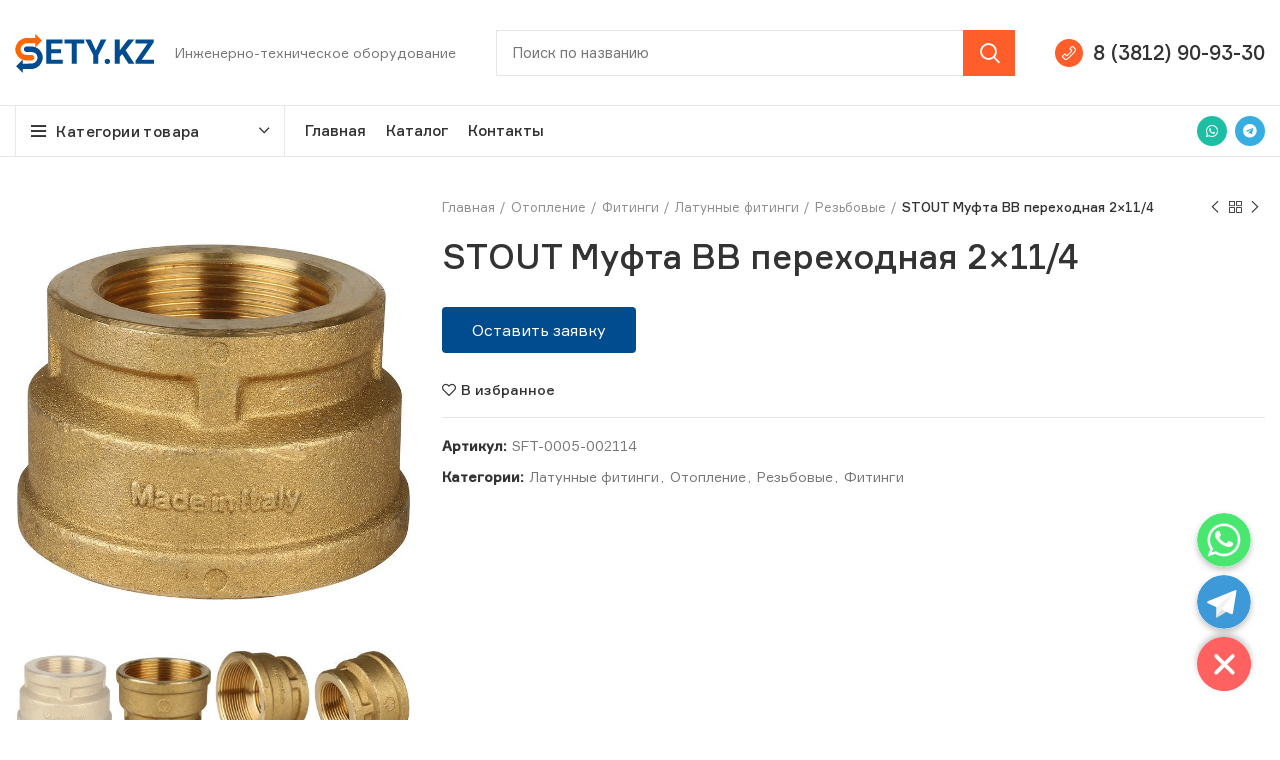

--- FILE ---
content_type: text/html; charset=UTF-8
request_url: https://sety.kz/product/stout-mufta-vv-perehodnaya-2x11-4/
body_size: 25918
content:
<!DOCTYPE html>
<html lang="ru-RU">
<head>
<meta charset="UTF-8">
<link rel="profile" href="https://gmpg.org/xfn/11">
<link rel="pingback" href="https://sety.kz/xmlrpc.php">
<title>STOUT Муфта ВВ переходная 2&#215;11/4 &#8212; SETY.KZ</title>
<meta name='robots' content='max-image-preview:large'/>
<link rel="alternate" type="application/rss+xml" title="SETY.KZ &raquo; Лента" href="https://sety.kz/feed/"/>
<link rel="alternate" type="application/rss+xml" title="SETY.KZ &raquo; Лента комментариев" href="https://sety.kz/comments/feed/"/>
<link rel="alternate" type="application/rss+xml" title="SETY.KZ &raquo; Лента комментариев к &laquo;STOUT Муфта ВВ переходная 2&#215;11/4&raquo;" href="https://sety.kz/product/stout-mufta-vv-perehodnaya-2x11-4/feed/"/>
<link rel="stylesheet" type="text/css" href="//sety.kz/wp-content/cache/wpfc-minified/10mu1d3m/dh320.css" media="all"/>
<style id='chaty-front-css-inline-css'>#wechat-qr-code{right:104px;left:auto;}
.chaty-widget-is a{display:block;margin:0;padding:0;border-radius:50%;-webkit-border-radius:50%;-moz-border-radius:50%;}
.chaty-widget-is svg{margin:0;padding:0;}
.chaty-main-widget{display:none;}
.chaty-in-desktop .chaty-main-widget.is-in-desktop{display:block;}
.chaty-in-mobile .chaty-main-widget.is-in-mobile{display:block;}
.chaty-widget.hide-widget{display:none !important;}
.chaty-widget, .chaty-widget .get, .chaty-widget .get a{width:62px}
.facustom-icon{width:54px;line-height:54px;height:54px;font-size:27px;}
.chaty-widget-is a{width:54px;height:54px;}
.facustom-icon.chaty-btn-whatsapp{background-color:#49E670}
.chaty-whatsapp .color-element{fill:#49E670;background:#49E670}
.facustom-icon.chaty-btn-telegram{background-color:#3E99D8}
.chaty-telegram .color-element{fill:#3E99D8;background:#3E99D8}
body div.chaty-widget.hide-widget{display:none !important;}
.i-trigger .chaty-widget-i-title, .chaty-widget-i .chaty-widget-i-title{color:#333333 !important;background:#ffffff !important;}.i-trigger .chaty-widget-i-title p, .chaty-widget-i.chaty-main-widget .chaty-widget-i-title p{color:#333333 !important;}.i-trigger .chaty-widget-i:not(.no-tooltip):before, .chaty-widget-i.chaty-main-widget:before{border-color:transparent transparent transparent #ffffff !important;}.chaty-widget.chaty-widget-is-right .i-trigger .i-trigger-open.chaty-widget-i:before, .chaty-widget.chaty-widget-is-right .chaty-widget-i:before{border-color:transparent #ffffff transparent transparent !important;}.chaty-widget.chaty-widget-is-right .i-trigger .chaty-widget-i:before, .chaty-widget.chaty-widget-is-right .chaty-widget-i:before{border-color:transparent #ffffff transparent transparent !important;}</style>
<style id='global-styles-inline-css'>body{--wp--preset--color--black:#000000;--wp--preset--color--cyan-bluish-gray:#abb8c3;--wp--preset--color--white:#ffffff;--wp--preset--color--pale-pink:#f78da7;--wp--preset--color--vivid-red:#cf2e2e;--wp--preset--color--luminous-vivid-orange:#ff6900;--wp--preset--color--luminous-vivid-amber:#fcb900;--wp--preset--color--light-green-cyan:#7bdcb5;--wp--preset--color--vivid-green-cyan:#00d084;--wp--preset--color--pale-cyan-blue:#8ed1fc;--wp--preset--color--vivid-cyan-blue:#0693e3;--wp--preset--color--vivid-purple:#9b51e0;--wp--preset--gradient--vivid-cyan-blue-to-vivid-purple:linear-gradient(135deg,rgba(6,147,227,1) 0%,rgb(155,81,224) 100%);--wp--preset--gradient--light-green-cyan-to-vivid-green-cyan:linear-gradient(135deg,rgb(122,220,180) 0%,rgb(0,208,130) 100%);--wp--preset--gradient--luminous-vivid-amber-to-luminous-vivid-orange:linear-gradient(135deg,rgba(252,185,0,1) 0%,rgba(255,105,0,1) 100%);--wp--preset--gradient--luminous-vivid-orange-to-vivid-red:linear-gradient(135deg,rgba(255,105,0,1) 0%,rgb(207,46,46) 100%);--wp--preset--gradient--very-light-gray-to-cyan-bluish-gray:linear-gradient(135deg,rgb(238,238,238) 0%,rgb(169,184,195) 100%);--wp--preset--gradient--cool-to-warm-spectrum:linear-gradient(135deg,rgb(74,234,220) 0%,rgb(151,120,209) 20%,rgb(207,42,186) 40%,rgb(238,44,130) 60%,rgb(251,105,98) 80%,rgb(254,248,76) 100%);--wp--preset--gradient--blush-light-purple:linear-gradient(135deg,rgb(255,206,236) 0%,rgb(152,150,240) 100%);--wp--preset--gradient--blush-bordeaux:linear-gradient(135deg,rgb(254,205,165) 0%,rgb(254,45,45) 50%,rgb(107,0,62) 100%);--wp--preset--gradient--luminous-dusk:linear-gradient(135deg,rgb(255,203,112) 0%,rgb(199,81,192) 50%,rgb(65,88,208) 100%);--wp--preset--gradient--pale-ocean:linear-gradient(135deg,rgb(255,245,203) 0%,rgb(182,227,212) 50%,rgb(51,167,181) 100%);--wp--preset--gradient--electric-grass:linear-gradient(135deg,rgb(202,248,128) 0%,rgb(113,206,126) 100%);--wp--preset--gradient--midnight:linear-gradient(135deg,rgb(2,3,129) 0%,rgb(40,116,252) 100%);--wp--preset--duotone--dark-grayscale:url('#wp-duotone-dark-grayscale');--wp--preset--duotone--grayscale:url('#wp-duotone-grayscale');--wp--preset--duotone--purple-yellow:url('#wp-duotone-purple-yellow');--wp--preset--duotone--blue-red:url('#wp-duotone-blue-red');--wp--preset--duotone--midnight:url('#wp-duotone-midnight');--wp--preset--duotone--magenta-yellow:url('#wp-duotone-magenta-yellow');--wp--preset--duotone--purple-green:url('#wp-duotone-purple-green');--wp--preset--duotone--blue-orange:url('#wp-duotone-blue-orange');--wp--preset--font-size--small:13px;--wp--preset--font-size--medium:20px;--wp--preset--font-size--large:36px;--wp--preset--font-size--x-large:42px;}.has-black-color{color:var(--wp--preset--color--black) !important;}.has-cyan-bluish-gray-color{color:var(--wp--preset--color--cyan-bluish-gray) !important;}.has-white-color{color:var(--wp--preset--color--white) !important;}.has-pale-pink-color{color:var(--wp--preset--color--pale-pink) !important;}.has-vivid-red-color{color:var(--wp--preset--color--vivid-red) !important;}.has-luminous-vivid-orange-color{color:var(--wp--preset--color--luminous-vivid-orange) !important;}.has-luminous-vivid-amber-color{color:var(--wp--preset--color--luminous-vivid-amber) !important;}.has-light-green-cyan-color{color:var(--wp--preset--color--light-green-cyan) !important;}.has-vivid-green-cyan-color{color:var(--wp--preset--color--vivid-green-cyan) !important;}.has-pale-cyan-blue-color{color:var(--wp--preset--color--pale-cyan-blue) !important;}.has-vivid-cyan-blue-color{color:var(--wp--preset--color--vivid-cyan-blue) !important;}.has-vivid-purple-color{color:var(--wp--preset--color--vivid-purple) !important;}.has-black-background-color{background-color:var(--wp--preset--color--black) !important;}.has-cyan-bluish-gray-background-color{background-color:var(--wp--preset--color--cyan-bluish-gray) !important;}.has-white-background-color{background-color:var(--wp--preset--color--white) !important;}.has-pale-pink-background-color{background-color:var(--wp--preset--color--pale-pink) !important;}.has-vivid-red-background-color{background-color:var(--wp--preset--color--vivid-red) !important;}.has-luminous-vivid-orange-background-color{background-color:var(--wp--preset--color--luminous-vivid-orange) !important;}.has-luminous-vivid-amber-background-color{background-color:var(--wp--preset--color--luminous-vivid-amber) !important;}.has-light-green-cyan-background-color{background-color:var(--wp--preset--color--light-green-cyan) !important;}.has-vivid-green-cyan-background-color{background-color:var(--wp--preset--color--vivid-green-cyan) !important;}.has-pale-cyan-blue-background-color{background-color:var(--wp--preset--color--pale-cyan-blue) !important;}.has-vivid-cyan-blue-background-color{background-color:var(--wp--preset--color--vivid-cyan-blue) !important;}.has-vivid-purple-background-color{background-color:var(--wp--preset--color--vivid-purple) !important;}.has-black-border-color{border-color:var(--wp--preset--color--black) !important;}.has-cyan-bluish-gray-border-color{border-color:var(--wp--preset--color--cyan-bluish-gray) !important;}.has-white-border-color{border-color:var(--wp--preset--color--white) !important;}.has-pale-pink-border-color{border-color:var(--wp--preset--color--pale-pink) !important;}.has-vivid-red-border-color{border-color:var(--wp--preset--color--vivid-red) !important;}.has-luminous-vivid-orange-border-color{border-color:var(--wp--preset--color--luminous-vivid-orange) !important;}.has-luminous-vivid-amber-border-color{border-color:var(--wp--preset--color--luminous-vivid-amber) !important;}.has-light-green-cyan-border-color{border-color:var(--wp--preset--color--light-green-cyan) !important;}.has-vivid-green-cyan-border-color{border-color:var(--wp--preset--color--vivid-green-cyan) !important;}.has-pale-cyan-blue-border-color{border-color:var(--wp--preset--color--pale-cyan-blue) !important;}.has-vivid-cyan-blue-border-color{border-color:var(--wp--preset--color--vivid-cyan-blue) !important;}.has-vivid-purple-border-color{border-color:var(--wp--preset--color--vivid-purple) !important;}.has-vivid-cyan-blue-to-vivid-purple-gradient-background{background:var(--wp--preset--gradient--vivid-cyan-blue-to-vivid-purple) !important;}.has-light-green-cyan-to-vivid-green-cyan-gradient-background{background:var(--wp--preset--gradient--light-green-cyan-to-vivid-green-cyan) !important;}.has-luminous-vivid-amber-to-luminous-vivid-orange-gradient-background{background:var(--wp--preset--gradient--luminous-vivid-amber-to-luminous-vivid-orange) !important;}.has-luminous-vivid-orange-to-vivid-red-gradient-background{background:var(--wp--preset--gradient--luminous-vivid-orange-to-vivid-red) !important;}.has-very-light-gray-to-cyan-bluish-gray-gradient-background{background:var(--wp--preset--gradient--very-light-gray-to-cyan-bluish-gray) !important;}.has-cool-to-warm-spectrum-gradient-background{background:var(--wp--preset--gradient--cool-to-warm-spectrum) !important;}.has-blush-light-purple-gradient-background{background:var(--wp--preset--gradient--blush-light-purple) !important;}.has-blush-bordeaux-gradient-background{background:var(--wp--preset--gradient--blush-bordeaux) !important;}.has-luminous-dusk-gradient-background{background:var(--wp--preset--gradient--luminous-dusk) !important;}.has-pale-ocean-gradient-background{background:var(--wp--preset--gradient--pale-ocean) !important;}.has-electric-grass-gradient-background{background:var(--wp--preset--gradient--electric-grass) !important;}.has-midnight-gradient-background{background:var(--wp--preset--gradient--midnight) !important;}.has-small-font-size{font-size:var(--wp--preset--font-size--small) !important;}.has-medium-font-size{font-size:var(--wp--preset--font-size--medium) !important;}.has-large-font-size{font-size:var(--wp--preset--font-size--large) !important;}.has-x-large-font-size{font-size:var(--wp--preset--font-size--x-large) !important;}</style>
<link rel="stylesheet" type="text/css" href="//sety.kz/wp-content/cache/wpfc-minified/q793ivyx/dh320.css" media="all"/>
<style id='woocommerce-inline-inline-css'>.woocommerce form .form-row .required{visibility:visible;}</style>
<link rel="stylesheet" type="text/css" href="//sety.kz/wp-content/cache/wpfc-minified/qlb496ev/dh320.css" media="all"/>
<link rel='stylesheet' id='elementor-post-7638-css' href='https://sety.kz/wp-content/uploads/elementor/css/post-7638.css?ver=1645445839' type='text/css' media='all'/>
<link rel="stylesheet" type="text/css" href="//sety.kz/wp-content/cache/wpfc-minified/kx9b5hde/dh320.css" media="all"/>
<link rel="https://api.w.org/" href="https://sety.kz/wp-json/"/><link rel="alternate" type="application/json" href="https://sety.kz/wp-json/wp/v2/product/9692"/><link rel="EditURI" type="application/rsd+xml" title="RSD" href="https://sety.kz/xmlrpc.php?rsd"/>
<link rel="wlwmanifest" type="application/wlwmanifest+xml" href="https://sety.kz/wp-includes/wlwmanifest.xml"/> 
<meta name="generator" content="WordPress 5.9.2"/>
<meta name="generator" content="WooCommerce 6.2.2"/>
<link rel="canonical" href="https://sety.kz/product/stout-mufta-vv-perehodnaya-2x11-4/"/>
<link rel='shortlink' href='https://sety.kz/?p=9692'/>
<link rel="alternate" type="application/json+oembed" href="https://sety.kz/wp-json/oembed/1.0/embed?url=https%3A%2F%2Fsety.kz%2Fproduct%2Fstout-mufta-vv-perehodnaya-2x11-4%2F"/>
<link rel="alternate" type="text/xml+oembed" href="https://sety.kz/wp-json/oembed/1.0/embed?url=https%3A%2F%2Fsety.kz%2Fproduct%2Fstout-mufta-vv-perehodnaya-2x11-4%2F&#038;format=xml"/>
<meta name="viewport" content="width=device-width, initial-scale=1.0, maximum-scale=1.0, user-scalable=no">
<noscript><style>.woocommerce-product-gallery{opacity:1 !important;}</style></noscript>
<link rel="icon" href="https://sety.kz/wp-content/uploads/2021/03/fav-sety-100x100.png" sizes="32x32"/>
<link rel="icon" href="https://sety.kz/wp-content/uploads/2021/03/fav-sety.png" sizes="192x192"/>
<link rel="apple-touch-icon" href="https://sety.kz/wp-content/uploads/2021/03/fav-sety.png"/>
<meta name="msapplication-TileImage" content="https://sety.kz/wp-content/uploads/2021/03/fav-sety.png"/>
<style id="wp-custom-css">span.elementor-icon-list-text:hover{color:#FF5E2B !important;}
.brands-widget .brand-item img{filter:gray;
-webkit-filter:grayscale(100%);
-webkit-transition:all .6s ease;
-webkit-backface-visibility:hidden;
opacity:0.6;}
.brands-widget .brand-item img:hover{filter:none;
-webkit-filter:grayscale(0%);opacity:1;}
.header-categories-nav .categories-menu-dropdown .item-level-0>a{font-size:14px;font-weight:500;}
.product-share, .amount{display:none;}
.woocommerce-tabs p a, #tab-description{pointer-events:none;}
.category-nav-link .category-name{position:relative;display:inline-block;letter-spacing:.2px;font-weight:500;font-size:14px;line-height:1.3;}
.woocommerce-breadcrumb .breadcrumb-last, .yoast-breadcrumb .breadcrumb_last{margin-right:8px;font-weight:500;}
.woodmart-products-per-page .per-page-title{display:inline-block;margin-bottom:0;margin-right:0;color:#2d2a2a;vertical-align:middle;font-weight:500;}
.woocommerce-ordering select{padding-bottom:5px;padding-left:2px;padding-right:20px;max-width:200px;height:auto;border-top-style:none;border-right-style:none;border-left-style:none;background-position:right 0 top 50%;color:#2d2a2a;font-weight:500;font-size:14px;line-height:18px;cursor:pointer;}
.widget_product_categories .product-categories li.current-cat>a{color:#333;font-weight:500;}
.woodmart-sticky-social .woodmart-social-icon-name{overflow:hidden;padding:0;max-width:0;white-space:nowrap;font-weight:400;font-size:14px;transition:padding .4s cubic-bezier(.175,.885,.32,1.15),max-width .4s cubic-bezier(.175,.885,.32,1.15);}
.wd-action-btn.wd-style-text>a{position:relative;display:inline-flex;align-items:center;flex-direction:row;font-weight:500;font-size:14px;line-height:1;}
.categories-accordion-on .widget_product_categories .count{margin-top:6px;font-size:11px;}::selection{background:rgba(255, 94, 43, 0.2);color:#000;}
.site-mobile-menu .nav-link-text{position:relative;display:block;font-weight:500 !important;}
.mobile-nav .searchform input[type=text]{padding-top:0;padding-bottom:0;padding-right:50px;padding-left:20px;height:70px;border:none;font-weight:500;}
.acclassic .trwca-accordion li.current-cat-parent a:hover{color:#FF6600 !important;}
.footer-sidebar{padding-top:40px;padding-bottom:10px;margin-top:-40px;}
.main-page-wrapper{margin-top:-40px;padding-top:40px;background-color:#FFF;margin-bottom:50px;}
.textwidget .elementor-button{background:#FF5E2B !important;color:white !important;}
.page-title.color-scheme-light .entry-title{color:#FFF;font-size:40px;}
.page-title.color-scheme-light .entry-title.count{display:none;}
.col-md-3.col-sm-4.col-6.category-grid-item.cat-design-alt.categories-with-shadow.without-product-count.product-category{-ms-flex:0 0 33%;flex:0 0 33%;max-width:33%;}
.category-image-wrapp{border-radius:4px;margin-bottom:10px;}
.category-image-wrapp img{height:200px;width:100%;object-fit:cover;}
@media(max-width:767px){
.col-md-3.col-sm-4.col-6.category-grid-item.cat-design-alt.categories-with-shadow.without-product-count.product-category{-ms-flex:0 0 50%;flex:0 0 50%;max-width:50%;}
.page-title.color-scheme-light .entry-title{font-size:30px;}
}
@media(max-width:576px){
.wd-entities-title.category-title{font-size:13px;}
.category-image-wrapp img{height:auto;}
.secondcolumn_catalog{margin-top:-15px!important;}
}
.product-grid-item .product-image-link img, .product-grid-item .hover-img img{width:100%;height:200px;object-fit:contain;}
.wp-post-image.wd-lazy-load.woodmart-lazy-load.wd-lazy-fade.wd-loaded{width:100%!important;height:450px!important;object-fit:contain!important;}</style>
<style></style>			<style data-type="wd-style-header_966056">.whb-sticked .whb-general-header .wd-dropdown{margin-top:10px;}
.whb-sticked .whb-general-header .wd-dropdown:after{height:20px;}
.whb-header-bottom .wd-dropdown{margin-top:5px;}
.whb-header-bottom .wd-dropdown:after{height:15px;}
.whb-sticked .whb-header-bottom .wd-dropdown{margin-top:10px;}
.whb-sticked .whb-header-bottom .wd-dropdown:after{height:20px;}
.whb-header .whb-header-bottom .wd-header-cats{margin-top:-1px;margin-bottom:-1px;height:calc(100% + 2px);}
@media(min-width:1025px){
.whb-general-header-inner{height:105px;max-height:105px;}
.whb-sticked .whb-general-header-inner{height:60px;max-height:60px;}
.whb-header-bottom-inner{height:50px;max-height:50px;}
.whb-sticked .whb-header-bottom-inner{height:60px;max-height:60px;}
}
@media(max-width:1024px){
.whb-general-header-inner{height:60px;max-height:60px;}
}
.whb-top-bar{background-color:rgba(1, 75, 143, 1);border-color:rgba(129, 129, 120, 0.2);border-bottom-width:1px;border-bottom-style:solid;}
.whb-general-header{border-color:rgba(232, 232, 232, 1);border-bottom-width:1px;border-bottom-style:solid;}
.whb-wjlcubfdmlq3d7jvmt23 .menu-opener{background-color:rgba(255, 255, 255, 1);}.whb-wjlcubfdmlq3d7jvmt23 .menu-opener{border-color:rgba(232, 232, 232, 1);border-bottom-width:1px;border-bottom-style:solid;border-top-width:1px;border-top-style:solid;border-left-width:1px;border-left-style:solid;border-right-width:1px;border-right-style:solid;}
.whb-header-bottom{border-color:rgba(232, 232, 232, 1);border-bottom-width:1px;border-bottom-style:solid;}</style>
<script data-wpfc-render="false">var Wpfcll={s:[],osl:0,scroll:false,i:function(){Wpfcll.ss();window.addEventListener('load',function(){window.addEventListener("DOMSubtreeModified",function(e){Wpfcll.osl=Wpfcll.s.length;Wpfcll.ss();if(Wpfcll.s.length > Wpfcll.osl){Wpfcll.ls(false);}},false);Wpfcll.ls(true);});window.addEventListener('scroll',function(){Wpfcll.scroll=true;Wpfcll.ls(false);});window.addEventListener('resize',function(){Wpfcll.scroll=true;Wpfcll.ls(false);});window.addEventListener('click',function(){Wpfcll.scroll=true;Wpfcll.ls(false);});},c:function(e,pageload){var w=document.documentElement.clientHeight || body.clientHeight;var n=0;if(pageload){n=0;}else{n=(w > 800) ? 800:200;n=Wpfcll.scroll ? 800:n;}var er=e.getBoundingClientRect();var t=0;var p=e.parentNode ? e.parentNode:false;if(typeof p.getBoundingClientRect=="undefined"){var pr=false;}else{var pr=p.getBoundingClientRect();}if(er.x==0 && er.y==0){for(var i=0;i < 10;i++){if(p){if(pr.x==0 && pr.y==0){if(p.parentNode){p=p.parentNode;}if(typeof p.getBoundingClientRect=="undefined"){pr=false;}else{pr=p.getBoundingClientRect();}}else{t=pr.top;break;}}};}else{t=er.top;}if(w - t+n > 0){return true;}return false;},r:function(e,pageload){var s=this;var oc,ot;try{oc=e.getAttribute("data-wpfc-original-src");ot=e.getAttribute("data-wpfc-original-srcset");originalsizes=e.getAttribute("data-wpfc-original-sizes");if(s.c(e,pageload)){if(oc || ot){if(e.tagName=="DIV" || e.tagName=="A" || e.tagName=="SPAN"){e.style.backgroundImage="url("+oc+")";e.removeAttribute("data-wpfc-original-src");e.removeAttribute("data-wpfc-original-srcset");e.removeAttribute("onload");}else{if(oc){e.setAttribute('src',oc);}if(ot){e.setAttribute('srcset',ot);}if(originalsizes){e.setAttribute('sizes',originalsizes);}if(e.getAttribute("alt") && e.getAttribute("alt")=="blank"){e.removeAttribute("alt");}e.removeAttribute("data-wpfc-original-src");e.removeAttribute("data-wpfc-original-srcset");e.removeAttribute("data-wpfc-original-sizes");e.removeAttribute("onload");if(e.tagName=="IFRAME"){var y="https://www.youtube.com/embed/";if(navigator.userAgent.match(/\sEdge?\/\d/i)){e.setAttribute('src',e.getAttribute("src").replace(/.+\/templates\/youtube\.html\#/,y));}e.onload=function(){if(typeof window.jQuery !="undefined"){if(jQuery.fn.fitVids){jQuery(e).parent().fitVids({customSelector:"iframe[src]"});}}var s=e.getAttribute("src").match(/templates\/youtube\.html\#(.+)/);if(s){try{var i=e.contentDocument || e.contentWindow;if(i.location.href=="about:blank"){e.setAttribute('src',y+s[1]);}}catch(err){e.setAttribute('src',y+s[1]);}}}}}}else{if(e.tagName=="NOSCRIPT"){if(jQuery(e).attr("data-type")=="wpfc"){e.removeAttribute("data-type");jQuery(e).after(jQuery(e).text());}}}}}catch(error){console.log(error);console.log("==>",e);}},ss:function(){var i=Array.prototype.slice.call(document.getElementsByTagName("img"));var f=Array.prototype.slice.call(document.getElementsByTagName("iframe"));var d=Array.prototype.slice.call(document.getElementsByTagName("div"));var a=Array.prototype.slice.call(document.getElementsByTagName("a"));var s=Array.prototype.slice.call(document.getElementsByTagName("span"));var n=Array.prototype.slice.call(document.getElementsByTagName("noscript"));this.s=i.concat(f).concat(d).concat(a).concat(s).concat(n);},ls:function(pageload){var s=this;[].forEach.call(s.s,function(e,index){s.r(e,pageload);});}};document.addEventListener('DOMContentLoaded',function(){wpfci();});function wpfci(){Wpfcll.i();}</script>
</head>
<body data-rsssl=1 class="product-template-default single single-product postid-9692 theme-woodmart woocommerce woocommerce-page woocommerce-no-js wrapper-custom form-style-square form-border-width-1 woodmart-product-design-default catalog-mode-on categories-accordion-on woodmart-archive-shop offcanvas-sidebar-mobile offcanvas-sidebar-tablet notifications-sticky hide-larger-price elementor-default elementor-kit-7638">
<svg xmlns="http://www.w3.org/2000/svg" viewBox="0 0 0 0" width="0" height="0" focusable="false" role="none" style="visibility: hidden; position: absolute; left: -9999px; overflow: hidden;" ><defs><filter id="wp-duotone-dark-grayscale"><feColorMatrix color-interpolation-filters="sRGB" type="matrix" values=" .299 .587 .114 0 0 .299 .587 .114 0 0 .299 .587 .114 0 0 .299 .587 .114 0 0 " /><feComponentTransfer color-interpolation-filters="sRGB" ><feFuncR type="table" tableValues="0 0.49803921568627" /><feFuncG type="table" tableValues="0 0.49803921568627" /><feFuncB type="table" tableValues="0 0.49803921568627" /><feFuncA type="table" tableValues="1 1" /></feComponentTransfer><feComposite in2="SourceGraphic" operator="in" /></filter></defs></svg><svg xmlns="http://www.w3.org/2000/svg" viewBox="0 0 0 0" width="0" height="0" focusable="false" role="none" style="visibility: hidden; position: absolute; left: -9999px; overflow: hidden;" ><defs><filter id="wp-duotone-grayscale"><feColorMatrix color-interpolation-filters="sRGB" type="matrix" values=" .299 .587 .114 0 0 .299 .587 .114 0 0 .299 .587 .114 0 0 .299 .587 .114 0 0 " /><feComponentTransfer color-interpolation-filters="sRGB" ><feFuncR type="table" tableValues="0 1" /><feFuncG type="table" tableValues="0 1" /><feFuncB type="table" tableValues="0 1" /><feFuncA type="table" tableValues="1 1" /></feComponentTransfer><feComposite in2="SourceGraphic" operator="in" /></filter></defs></svg><svg xmlns="http://www.w3.org/2000/svg" viewBox="0 0 0 0" width="0" height="0" focusable="false" role="none" style="visibility: hidden; position: absolute; left: -9999px; overflow: hidden;" ><defs><filter id="wp-duotone-purple-yellow"><feColorMatrix color-interpolation-filters="sRGB" type="matrix" values=" .299 .587 .114 0 0 .299 .587 .114 0 0 .299 .587 .114 0 0 .299 .587 .114 0 0 " /><feComponentTransfer color-interpolation-filters="sRGB" ><feFuncR type="table" tableValues="0.54901960784314 0.98823529411765" /><feFuncG type="table" tableValues="0 1" /><feFuncB type="table" tableValues="0.71764705882353 0.25490196078431" /><feFuncA type="table" tableValues="1 1" /></feComponentTransfer><feComposite in2="SourceGraphic" operator="in" /></filter></defs></svg><svg xmlns="http://www.w3.org/2000/svg" viewBox="0 0 0 0" width="0" height="0" focusable="false" role="none" style="visibility: hidden; position: absolute; left: -9999px; overflow: hidden;" ><defs><filter id="wp-duotone-blue-red"><feColorMatrix color-interpolation-filters="sRGB" type="matrix" values=" .299 .587 .114 0 0 .299 .587 .114 0 0 .299 .587 .114 0 0 .299 .587 .114 0 0 " /><feComponentTransfer color-interpolation-filters="sRGB" ><feFuncR type="table" tableValues="0 1" /><feFuncG type="table" tableValues="0 0.27843137254902" /><feFuncB type="table" tableValues="0.5921568627451 0.27843137254902" /><feFuncA type="table" tableValues="1 1" /></feComponentTransfer><feComposite in2="SourceGraphic" operator="in" /></filter></defs></svg><svg xmlns="http://www.w3.org/2000/svg" viewBox="0 0 0 0" width="0" height="0" focusable="false" role="none" style="visibility: hidden; position: absolute; left: -9999px; overflow: hidden;" ><defs><filter id="wp-duotone-midnight"><feColorMatrix color-interpolation-filters="sRGB" type="matrix" values=" .299 .587 .114 0 0 .299 .587 .114 0 0 .299 .587 .114 0 0 .299 .587 .114 0 0 " /><feComponentTransfer color-interpolation-filters="sRGB" ><feFuncR type="table" tableValues="0 0" /><feFuncG type="table" tableValues="0 0.64705882352941" /><feFuncB type="table" tableValues="0 1" /><feFuncA type="table" tableValues="1 1" /></feComponentTransfer><feComposite in2="SourceGraphic" operator="in" /></filter></defs></svg><svg xmlns="http://www.w3.org/2000/svg" viewBox="0 0 0 0" width="0" height="0" focusable="false" role="none" style="visibility: hidden; position: absolute; left: -9999px; overflow: hidden;" ><defs><filter id="wp-duotone-magenta-yellow"><feColorMatrix color-interpolation-filters="sRGB" type="matrix" values=" .299 .587 .114 0 0 .299 .587 .114 0 0 .299 .587 .114 0 0 .299 .587 .114 0 0 " /><feComponentTransfer color-interpolation-filters="sRGB" ><feFuncR type="table" tableValues="0.78039215686275 1" /><feFuncG type="table" tableValues="0 0.94901960784314" /><feFuncB type="table" tableValues="0.35294117647059 0.47058823529412" /><feFuncA type="table" tableValues="1 1" /></feComponentTransfer><feComposite in2="SourceGraphic" operator="in" /></filter></defs></svg><svg xmlns="http://www.w3.org/2000/svg" viewBox="0 0 0 0" width="0" height="0" focusable="false" role="none" style="visibility: hidden; position: absolute; left: -9999px; overflow: hidden;" ><defs><filter id="wp-duotone-purple-green"><feColorMatrix color-interpolation-filters="sRGB" type="matrix" values=" .299 .587 .114 0 0 .299 .587 .114 0 0 .299 .587 .114 0 0 .299 .587 .114 0 0 " /><feComponentTransfer color-interpolation-filters="sRGB" ><feFuncR type="table" tableValues="0.65098039215686 0.40392156862745" /><feFuncG type="table" tableValues="0 1" /><feFuncB type="table" tableValues="0.44705882352941 0.4" /><feFuncA type="table" tableValues="1 1" /></feComponentTransfer><feComposite in2="SourceGraphic" operator="in" /></filter></defs></svg><svg xmlns="http://www.w3.org/2000/svg" viewBox="0 0 0 0" width="0" height="0" focusable="false" role="none" style="visibility: hidden; position: absolute; left: -9999px; overflow: hidden;" ><defs><filter id="wp-duotone-blue-orange"><feColorMatrix color-interpolation-filters="sRGB" type="matrix" values=" .299 .587 .114 0 0 .299 .587 .114 0 0 .299 .587 .114 0 0 .299 .587 .114 0 0 " /><feComponentTransfer color-interpolation-filters="sRGB" ><feFuncR type="table" tableValues="0.098039215686275 1" /><feFuncG type="table" tableValues="0 0.66274509803922" /><feFuncB type="table" tableValues="0.84705882352941 0.41960784313725" /><feFuncA type="table" tableValues="1 1" /></feComponentTransfer><feComposite in2="SourceGraphic" operator="in" /></filter></defs></svg>	
<div class="website-wrapper">
<header class="whb-header whb-sticky-shadow whb-scroll-slide whb-sticky-real">
<div class="whb-main-header">
<div class="whb-row whb-top-bar whb-not-sticky-row whb-with-bg whb-border-fullwidth whb-color-light whb-flex-flex-middle whb-hidden-desktop whb-hidden-mobile">
<div class="container">
<div class="whb-flex-row whb-top-bar-inner">
<div class="whb-column whb-col-left whb-visible-lg">
<div class="wd-header-nav wd-header-secondary-nav text-right navigation-style-separated" role="navigation"></div><div class="wd-header-divider whb-divider-default whb-divider-element"></div><div class="wd-social-icons woodmart-social-icons text-left icons-design-default icons-size-small color-scheme-light social-follow social-form-circle"> <a rel="noopener noreferrer nofollow" href="https://wa.me/79659877721" target="_blank" class="whatsapp-desktop wd-social-icon social-whatsapp" aria-label="WhatsApp social link"> <span class="wd-icon"></span> </a> <a rel="noopener noreferrer nofollow" href="https://wa.me/79659877721" target="_blank" class="whatsapp-mobile wd-social-icon social-whatsapp" aria-label="WhatsApp social link"> <span class="wd-icon"></span> </a> <a rel="noopener noreferrer nofollow" href="tg://resolve?domain=setykz" target="_blank" class="wd-social-icon social-tg" aria-label="Telegram social link"> <span class="wd-icon"></span> </a></div></div><div class="whb-column whb-col-center whb-visible-lg whb-empty-column"></div><div class="whb-column whb-col-right whb-visible-lg">
<div class="wd-header-text set-cont-mb-s reset-last-child wd-inline whb-text-element"><span style="color: #ffffff;">Free shipping for all orders of $150</span></div></div><div class="whb-column whb-col-mobile whb-hidden-lg whb-empty-column"></div></div></div></div><div class="whb-row whb-general-header whb-sticky-row whb-without-bg whb-border-fullwidth whb-color-dark whb-flex-flex-middle">
<div class="container">
<div class="whb-flex-row whb-general-header-inner">
<div class="whb-column whb-col-left whb-visible-lg">
<div class="site-logo wd-switch-logo"> <a href="https://sety.kz/" class="wd-logo wd-main-logo woodmart-logo woodmart-main-logo" rel="home"> <img onload="Wpfcll.r(this,true);" src="https://sety.kz/wp-content/plugins/wp-fastest-cache-premium/pro/images/blank.gif" data-wpfc-original-src="https://sety.kz/wp-content/uploads/2021/03/g10.svg" alt="SETY.KZ" style="max-width: 140px;"/> </a> <a href="https://sety.kz/" class="wd-logo wd-sticky-logo" rel="home"> <img onload="Wpfcll.r(this,true);" src="https://sety.kz/wp-content/plugins/wp-fastest-cache-premium/pro/images/blank.gif" data-wpfc-original-src="https://sety.kz/wp-content/uploads/2021/03/g10.svg" alt="SETY.KZ" style="max-width: 140px;"/> </a></div><div class="wd-header-text set-cont-mb-s reset-last-child wd-inline whb-text-element"><span style="color: #777777;">Инженерно-техническое оборудование</span></div></div><div class="whb-column whb-col-center whb-visible-lg">
<div class="whb-space-element" style="width:20px;"></div><div class="wd-search-form wd-header-search-form woodmart-search-form">
<form role="search" method="get" class="searchform  wd-style-with-bg search-style-with-bg woodmart-ajax-search" action="https://sety.kz/"  data-thumbnail="1" data-price="1" data-post_type="product" data-count="20" data-sku="0" data-symbols_count="3">
<input type="text" class="s" placeholder="Поиск по названию" value="" name="s" aria-label="Search" title="Поиск по названию" />
<input type="hidden" name="post_type" value="product">
<button type="submit" class="searchsubmit">
<span>
Search						</span>
</button>
</form>
<div class="search-results-wrapper">
<div class="wd-dropdown-results wd-scroll wd-dropdown woodmart-search-results">
<div class="wd-scroll-content"></div></div></div></div></div><div class="whb-column whb-col-right whb-visible-lg">
<div class="whb-space-element" style="width:20px;"></div><div class="wd-header-text set-cont-mb-s reset-last-child whb-text-element"><a href="tel:+73812909330"><img style="margin-right: 10px; margin-top:-5px;" src="/wp-content/uploads/2020/10/svg-wood-tools-phone.svg" alt="phone-icon"/><span style="color: #333333; font-weight: 500; font-size: 20px;">8 (3812) 90-93-30</span></a></div></div><div class="whb-column whb-mobile-left whb-hidden-lg">
<div class="wd-tools-element wd-header-mobile-nav wd-style-icon woodmart-burger-icon"> <a href="#" rel="nofollow"> <span class="wd-tools-icon woodmart-burger"> </span> <span class="wd-tools-text">Меню</span> </a></div></div><div class="whb-column whb-mobile-center whb-hidden-lg">
<div class="site-logo wd-switch-logo"> <a href="https://sety.kz/" class="wd-logo wd-main-logo woodmart-logo woodmart-main-logo" rel="home"> <img onload="Wpfcll.r(this,true);" src="https://sety.kz/wp-content/plugins/wp-fastest-cache-premium/pro/images/blank.gif" data-wpfc-original-src="https://sety.kz/wp-content/uploads/2021/03/g10.svg" alt="SETY.KZ" style="max-width: 140px;"/> </a> <a href="https://sety.kz/" class="wd-logo wd-sticky-logo" rel="home"> <img onload="Wpfcll.r(this,true);" src="https://sety.kz/wp-content/plugins/wp-fastest-cache-premium/pro/images/blank.gif" data-wpfc-original-src="https://sety.kz/wp-content/uploads/2021/03/g10.svg" alt="SETY.KZ" style="max-width: 140px;"/> </a></div></div><div class="whb-column whb-mobile-right whb-hidden-lg">
<div class="wd-header-text set-cont-mb-s reset-last-child whb-text-element"><a href="tel:+73812909330"><img onload="Wpfcll.r(this,true);" src="https://sety.kz/wp-content/plugins/wp-fastest-cache-premium/pro/images/blank.gif" class="alignright" style="margin-top: 18px;" data-wpfc-original-src="/wp-content/uploads/2020/10/svg-wood-tools-phone.svg" alt="phone-icon"/></a></div></div></div></div></div><div class="whb-row whb-header-bottom whb-sticky-row whb-without-bg whb-border-fullwidth whb-color-dark whb-flex-flex-middle whb-hidden-mobile">
<div class="container">
<div class="whb-flex-row whb-header-bottom-inner">
<div class="whb-column whb-col-left whb-visible-lg">
<div class="wd-header-cats wd-event-hover show-on-hover whb-wjlcubfdmlq3d7jvmt23 header-categories-nav" role="navigation">
<span class="menu-opener color-scheme-dark has-bg header-categories-nav-wrap">
<span class="menu-opener-icon woodmart-burger"></span>
<span class="menu-open-label">
Категории товара		</span>
</span>
<div class="wd-dropdown wd-dropdown-cats categories-menu-dropdown"> <ul id="menu-razdely" class="menu wd-nav wd-nav-vertical vertical-navigation"><li id="menu-item-32848" class="menu-item menu-item-type-taxonomy menu-item-object-product_cat menu-item-32848 item-level-0 menu-item-design-default menu-simple-dropdown wd-event-hover"><a href="https://sety.kz/product-category/ventilyaciya/" class="woodmart-nav-link"><span class="nav-link-text">Вентиляция</span></a></li> <li id="menu-item-32850" class="menu-item menu-item-type-taxonomy menu-item-object-product_cat menu-item-32850 item-level-0 menu-item-design-default menu-simple-dropdown wd-event-hover"><a href="https://sety.kz/product-category/zapornaya-armatura/" class="woodmart-nav-link"><span class="nav-link-text">Запорная арматура</span></a></li> <li id="menu-item-135739" class="menu-item menu-item-type-taxonomy menu-item-object-product_cat menu-item-135739 item-level-0 menu-item-design-default menu-simple-dropdown wd-event-hover"><a href="https://sety.kz/product-category/1346-14305/" class="woodmart-nav-link"><span class="nav-link-text">Мотор-редукторы</span></a></li> <li id="menu-item-135740" class="menu-item menu-item-type-taxonomy menu-item-object-product_cat menu-item-135740 item-level-0 menu-item-design-default menu-simple-dropdown wd-event-hover"><a href="https://sety.kz/product-category/1346-14449/" class="woodmart-nav-link"><span class="nav-link-text">Насосы и арматура</span></a></li> <li id="menu-item-135741" class="menu-item menu-item-type-taxonomy menu-item-object-product_cat menu-item-135741 item-level-0 menu-item-design-default menu-simple-dropdown wd-event-hover"><a href="https://sety.kz/product-category/1346-11244/" class="woodmart-nav-link"><span class="nav-link-text">Освещение</span></a></li> <li id="menu-item-32849" class="menu-item menu-item-type-taxonomy menu-item-object-product_cat current-product-ancestor current-menu-parent current-product-parent menu-item-32849 item-level-0 menu-item-design-default menu-simple-dropdown wd-event-hover"><a href="https://sety.kz/product-category/otoplenie/" class="woodmart-nav-link"><span class="nav-link-text">Отопление</span></a></li> <li id="menu-item-135742" class="menu-item menu-item-type-taxonomy menu-item-object-product_cat menu-item-135742 item-level-0 menu-item-design-default menu-simple-dropdown wd-event-hover"><a href="https://sety.kz/product-category/1346-12745/" class="woodmart-nav-link"><span class="nav-link-text">Приводная техника</span></a></li> <li id="menu-item-135743" class="menu-item menu-item-type-taxonomy menu-item-object-product_cat menu-item-135743 item-level-0 menu-item-design-default menu-simple-dropdown wd-event-hover"><a href="https://sety.kz/product-category/1346-14266/" class="woodmart-nav-link"><span class="nav-link-text">Промышленная автоматика</span></a></li> <li id="menu-item-37448" class="menu-item menu-item-type-taxonomy menu-item-object-product_cat menu-item-37448 item-level-0 menu-item-design-default menu-simple-dropdown wd-event-hover"><a href="https://sety.kz/product-category/promyshlennyj-holod/" class="woodmart-nav-link"><span class="nav-link-text">Промышленный холод</span></a></li> <li id="menu-item-51835" class="menu-item menu-item-type-taxonomy menu-item-object-product_cat menu-item-51835 item-level-0 menu-item-design-default menu-simple-dropdown wd-event-hover"><a href="https://sety.kz/product-category/1346-2092/" class="woodmart-nav-link"><span class="nav-link-text">Противопожарное оснащение</span></a></li> <li id="menu-item-135744" class="menu-item menu-item-type-taxonomy menu-item-object-product_cat menu-item-135744 item-level-0 menu-item-design-default menu-simple-dropdown wd-event-hover"><a href="https://sety.kz/product-category/1346-12706/" class="woodmart-nav-link"><span class="nav-link-text">Силовое оборудование</span></a></li> <li id="menu-item-47375" class="menu-item menu-item-type-taxonomy menu-item-object-product_cat menu-item-47375 item-level-0 menu-item-design-default menu-simple-dropdown wd-event-hover"><a href="https://sety.kz/product-category/1346-2090/" class="woodmart-nav-link"><span class="nav-link-text">Системы пожаротушения</span></a></li> <li id="menu-item-135746" class="menu-item menu-item-type-custom menu-item-object-custom menu-item-135746 item-level-0 menu-item-design-default menu-simple-dropdown wd-event-hover"><a href="/?product_cat=1346-16001" class="woodmart-nav-link"><span class="nav-link-text">Теплообменники</span></a></li> <li id="menu-item-135745" class="menu-item menu-item-type-taxonomy menu-item-object-product_cat menu-item-135745 item-level-0 menu-item-design-default menu-simple-dropdown wd-event-hover"><a href="https://sety.kz/product-category/1346-14271/" class="woodmart-nav-link"><span class="nav-link-text">Электродвигатели</span></a></li> </ul></div></div></div><div class="whb-column whb-col-center whb-visible-lg">
<div class="wd-header-nav wd-header-main-nav text-left navigation-style-default" role="navigation"> <ul id="menu-glavnoe-menju" class="menu wd-nav wd-nav-main wd-style-default wd-gap-s"><li id="menu-item-32811" class="menu-item menu-item-type-custom menu-item-object-custom menu-item-32811 item-level-0 menu-item-design-default menu-simple-dropdown wd-event-hover"><a href="/" class="woodmart-nav-link"><span class="nav-link-text">Главная</span></a></li> <li id="menu-item-44562" class="menu-item menu-item-type-post_type menu-item-object-page menu-item-44562 item-level-0 menu-item-design-default menu-simple-dropdown wd-event-hover"><a href="https://sety.kz/katalog/" class="woodmart-nav-link"><span class="nav-link-text">Каталог</span></a></li> <li id="menu-item-32846" class="menu-item menu-item-type-post_type menu-item-object-page menu-item-32846 item-level-0 menu-item-design-default menu-simple-dropdown wd-event-hover"><a href="https://sety.kz/kontakty/" class="woodmart-nav-link"><span class="nav-link-text">Контакты</span></a></li> </ul></div></div><div class="whb-column whb-col-right whb-visible-lg">
<div class="wd-social-icons woodmart-social-icons text-left icons-design-colored icons-size- color-scheme-dark social-follow social-form-circle"> <a rel="noopener noreferrer nofollow" href="https://wa.me/79659877721" target="_blank" class="whatsapp-desktop wd-social-icon social-whatsapp" aria-label="WhatsApp social link"> <span class="wd-icon"></span> </a> <a rel="noopener noreferrer nofollow" href="https://wa.me/79659877721" target="_blank" class="whatsapp-mobile wd-social-icon social-whatsapp" aria-label="WhatsApp social link"> <span class="wd-icon"></span> </a> <a rel="noopener noreferrer nofollow" href="tg://resolve?domain=setykz" target="_blank" class="wd-social-icon social-tg" aria-label="Telegram social link"> <span class="wd-icon"></span> </a></div></div><div class="whb-column whb-col-mobile whb-hidden-lg whb-empty-column"></div></div></div></div></div></header>
<div class="main-page-wrapper">
<div class="container-fluid">
<div class="row content-layout-wrapper align-items-start">
<div class="site-content shop-content-area col-12 breadcrumbs-location-summary content-with-products" role="main">
<div class="container"></div><div id="product-9692" class="single-product-page single-product-content product-design-default tabs-location-standard tabs-type-tabs meta-location-add_to_cart reviews-location-tabs product-no-bg product type-product post-9692 status-publish first instock product_cat-latunnye-fitingi product_cat-otoplenie product_cat-rezbovye product_cat-fitingi has-post-thumbnail purchasable product-type-simple">
<div class="container">
<div class="woocommerce-notices-wrapper"></div><div class="row product-image-summary-wrap">
<div class="product-image-summary col-lg-12 col-12 col-md-12">
<div class="row product-image-summary-inner">
<div class="col-lg-4 col-12 col-md-6 product-images">
<div class="product-images-inner">
<div class="woocommerce-product-gallery woocommerce-product-gallery--with-images woocommerce-product-gallery--with-images woocommerce-product-gallery--columns-4 images images row align-items-start thumbs-position-bottom image-action-none" style="opacity: 0; transition: opacity .25s ease-in-out;">
<div class="col-12">
<figure class="woocommerce-product-gallery__wrapper owl-items-lg-1 owl-items-md-1 owl-items-sm-1 owl-items-xs-1 owl-carousel">
<div class="product-image-wrap"><figure data-thumb="https://sety.kz/wp-content/uploads/2021/03/rg008q0odpdd5o-150x150.jpg" class="woocommerce-product-gallery__image"><a data-elementor-open-lightbox="no" href="https://sety.kz/wp-content/uploads/2021/03/rg008q0odpdd5o.jpg"><img onload="Wpfcll.r(this,true);" src="https://sety.kz/wp-content/plugins/wp-fastest-cache-premium/pro/images/blank.gif" width="720" height="720" data-wpfc-original-src="https://sety.kz/wp-content/themes/woodmart/images/lazy.png" class="wp-post-image wd-lazy-load woodmart-lazy-load wd-lazy-fade wp-post-image" alt="blank" title="rg008q0odpdd5o" data-caption="" data-src="https://sety.kz/wp-content/uploads/2021/03/rg008q0odpdd5o.jpg" data-large_image="https://sety.kz/wp-content/uploads/2021/03/rg008q0odpdd5o.jpg" data-large_image_width="720" data-large_image_height="720" data-wpfc-original-srcset="" data-wpfc-original-sizes="(max-width: 720px) 100vw, 720px" data-wood-src="https://sety.kz/wp-content/uploads/2021/03/rg008q0odpdd5o.jpg" data-srcset="https://sety.kz/wp-content/uploads/2021/03/rg008q0odpdd5o.jpg 720w, https://sety.kz/wp-content/uploads/2021/03/rg008q0odpdd5o-100x100.jpg 100w, https://sety.kz/wp-content/uploads/2021/03/rg008q0odpdd5o-300x300.jpg 300w, https://sety.kz/wp-content/uploads/2021/03/rg008q0odpdd5o-150x150.jpg 150w"/></a></figure></div><div class="product-image-wrap"><figure data-thumb="https://sety.kz/wp-content/uploads/2021/03/rg008q0odpdd5o_01-150x150.jpg" class="woocommerce-product-gallery__image"><a data-elementor-open-lightbox="no" href="https://sety.kz/wp-content/uploads/2021/03/rg008q0odpdd5o_01.jpg"><img onload="Wpfcll.r(this,true);" src="https://sety.kz/wp-content/plugins/wp-fastest-cache-premium/pro/images/blank.gif" width="720" height="720" data-wpfc-original-src="https://sety.kz/wp-content/themes/woodmart/images/lazy.png" class="wd-lazy-load woodmart-lazy-load wd-lazy-fade" alt="blank" loading="lazy" title="rg008q0odpdd5o_01" data-caption="" data-src="https://sety.kz/wp-content/uploads/2021/03/rg008q0odpdd5o_01.jpg" data-large_image="https://sety.kz/wp-content/uploads/2021/03/rg008q0odpdd5o_01.jpg" data-large_image_width="720" data-large_image_height="720" data-wpfc-original-srcset="" data-wpfc-original-sizes="(max-width: 720px) 100vw, 720px" data-wood-src="https://sety.kz/wp-content/uploads/2021/03/rg008q0odpdd5o_01.jpg" data-srcset="https://sety.kz/wp-content/uploads/2021/03/rg008q0odpdd5o_01.jpg 720w, https://sety.kz/wp-content/uploads/2021/03/rg008q0odpdd5o_01-100x100.jpg 100w, https://sety.kz/wp-content/uploads/2021/03/rg008q0odpdd5o_01-300x300.jpg 300w, https://sety.kz/wp-content/uploads/2021/03/rg008q0odpdd5o_01-150x150.jpg 150w"/></a></figure></div><div class="product-image-wrap"><figure data-thumb="https://sety.kz/wp-content/uploads/2021/03/rg008q0odpdd5o_02-150x150.jpg" class="woocommerce-product-gallery__image"><a data-elementor-open-lightbox="no" href="https://sety.kz/wp-content/uploads/2021/03/rg008q0odpdd5o_02.jpg"><img onload="Wpfcll.r(this,true);" src="https://sety.kz/wp-content/plugins/wp-fastest-cache-premium/pro/images/blank.gif" width="720" height="720" data-wpfc-original-src="https://sety.kz/wp-content/themes/woodmart/images/lazy.png" class="wd-lazy-load woodmart-lazy-load wd-lazy-fade" alt="blank" loading="lazy" title="rg008q0odpdd5o_02" data-caption="" data-src="https://sety.kz/wp-content/uploads/2021/03/rg008q0odpdd5o_02.jpg" data-large_image="https://sety.kz/wp-content/uploads/2021/03/rg008q0odpdd5o_02.jpg" data-large_image_width="720" data-large_image_height="720" data-wpfc-original-srcset="" data-wpfc-original-sizes="(max-width: 720px) 100vw, 720px" data-wood-src="https://sety.kz/wp-content/uploads/2021/03/rg008q0odpdd5o_02.jpg" data-srcset="https://sety.kz/wp-content/uploads/2021/03/rg008q0odpdd5o_02.jpg 720w, https://sety.kz/wp-content/uploads/2021/03/rg008q0odpdd5o_02-100x100.jpg 100w, https://sety.kz/wp-content/uploads/2021/03/rg008q0odpdd5o_02-300x300.jpg 300w, https://sety.kz/wp-content/uploads/2021/03/rg008q0odpdd5o_02-150x150.jpg 150w"/></a></figure></div><div class="product-image-wrap"><figure data-thumb="https://sety.kz/wp-content/uploads/2021/03/rg008q0odpdd5o_03-150x150.jpg" class="woocommerce-product-gallery__image"><a data-elementor-open-lightbox="no" href="https://sety.kz/wp-content/uploads/2021/03/rg008q0odpdd5o_03.jpg"><img onload="Wpfcll.r(this,true);" src="https://sety.kz/wp-content/plugins/wp-fastest-cache-premium/pro/images/blank.gif" width="720" height="720" data-wpfc-original-src="https://sety.kz/wp-content/themes/woodmart/images/lazy.png" class="wd-lazy-load woodmart-lazy-load wd-lazy-fade" alt="blank" loading="lazy" title="rg008q0odpdd5o_03" data-caption="" data-src="https://sety.kz/wp-content/uploads/2021/03/rg008q0odpdd5o_03.jpg" data-large_image="https://sety.kz/wp-content/uploads/2021/03/rg008q0odpdd5o_03.jpg" data-large_image_width="720" data-large_image_height="720" data-wpfc-original-srcset="" data-wpfc-original-sizes="(max-width: 720px) 100vw, 720px" data-wood-src="https://sety.kz/wp-content/uploads/2021/03/rg008q0odpdd5o_03.jpg" data-srcset="https://sety.kz/wp-content/uploads/2021/03/rg008q0odpdd5o_03.jpg 720w, https://sety.kz/wp-content/uploads/2021/03/rg008q0odpdd5o_03-100x100.jpg 100w, https://sety.kz/wp-content/uploads/2021/03/rg008q0odpdd5o_03-300x300.jpg 300w, https://sety.kz/wp-content/uploads/2021/03/rg008q0odpdd5o_03-150x150.jpg 150w"/></a></figure></div><div class="product-image-wrap"><figure data-thumb="https://sety.kz/wp-content/uploads/2021/03/rg008q0odpdd5o_04-150x150.jpg" class="woocommerce-product-gallery__image"><a data-elementor-open-lightbox="no" href="https://sety.kz/wp-content/uploads/2021/03/rg008q0odpdd5o_04.jpg"><img onload="Wpfcll.r(this,true);" src="https://sety.kz/wp-content/plugins/wp-fastest-cache-premium/pro/images/blank.gif" width="720" height="720" data-wpfc-original-src="https://sety.kz/wp-content/themes/woodmart/images/lazy.png" class="wd-lazy-load woodmart-lazy-load wd-lazy-fade" alt="blank" loading="lazy" title="rg008q0odpdd5o_04" data-caption="" data-src="https://sety.kz/wp-content/uploads/2021/03/rg008q0odpdd5o_04.jpg" data-large_image="https://sety.kz/wp-content/uploads/2021/03/rg008q0odpdd5o_04.jpg" data-large_image_width="720" data-large_image_height="720" data-wpfc-original-srcset="" data-wpfc-original-sizes="(max-width: 720px) 100vw, 720px" data-wood-src="https://sety.kz/wp-content/uploads/2021/03/rg008q0odpdd5o_04.jpg" data-srcset="https://sety.kz/wp-content/uploads/2021/03/rg008q0odpdd5o_04.jpg 720w, https://sety.kz/wp-content/uploads/2021/03/rg008q0odpdd5o_04-100x100.jpg 100w, https://sety.kz/wp-content/uploads/2021/03/rg008q0odpdd5o_04-300x300.jpg 300w, https://sety.kz/wp-content/uploads/2021/03/rg008q0odpdd5o_04-150x150.jpg 150w"/></a></figure></div><div class="product-image-wrap"><figure data-thumb="https://sety.kz/wp-content/uploads/2021/03/rg008q0odpdd5o_05-150x150.jpg" class="woocommerce-product-gallery__image"><a data-elementor-open-lightbox="no" href="https://sety.kz/wp-content/uploads/2021/03/rg008q0odpdd5o_05.jpg"><img onload="Wpfcll.r(this,true);" src="https://sety.kz/wp-content/plugins/wp-fastest-cache-premium/pro/images/blank.gif" width="720" height="720" data-wpfc-original-src="https://sety.kz/wp-content/themes/woodmart/images/lazy.png" class="wd-lazy-load woodmart-lazy-load wd-lazy-fade" alt="blank" loading="lazy" title="rg008q0odpdd5o_05" data-caption="" data-src="https://sety.kz/wp-content/uploads/2021/03/rg008q0odpdd5o_05.jpg" data-large_image="https://sety.kz/wp-content/uploads/2021/03/rg008q0odpdd5o_05.jpg" data-large_image_width="720" data-large_image_height="720" data-wpfc-original-srcset="" data-wpfc-original-sizes="(max-width: 720px) 100vw, 720px" data-wood-src="https://sety.kz/wp-content/uploads/2021/03/rg008q0odpdd5o_05.jpg" data-srcset="https://sety.kz/wp-content/uploads/2021/03/rg008q0odpdd5o_05.jpg 720w, https://sety.kz/wp-content/uploads/2021/03/rg008q0odpdd5o_05-100x100.jpg 100w, https://sety.kz/wp-content/uploads/2021/03/rg008q0odpdd5o_05-300x300.jpg 300w, https://sety.kz/wp-content/uploads/2021/03/rg008q0odpdd5o_05-150x150.jpg 150w"/></a></figure></div><div class="product-image-wrap"><figure data-thumb="https://sety.kz/wp-content/uploads/2021/03/rg008q0odpdd5o_06-150x150.jpg" class="woocommerce-product-gallery__image"><a data-elementor-open-lightbox="no" href="https://sety.kz/wp-content/uploads/2021/03/rg008q0odpdd5o_06.jpg"><img onload="Wpfcll.r(this,true);" src="https://sety.kz/wp-content/plugins/wp-fastest-cache-premium/pro/images/blank.gif" width="720" height="720" data-wpfc-original-src="https://sety.kz/wp-content/themes/woodmart/images/lazy.png" class="wd-lazy-load woodmart-lazy-load wd-lazy-fade" alt="blank" loading="lazy" title="rg008q0odpdd5o_06" data-caption="" data-src="https://sety.kz/wp-content/uploads/2021/03/rg008q0odpdd5o_06.jpg" data-large_image="https://sety.kz/wp-content/uploads/2021/03/rg008q0odpdd5o_06.jpg" data-large_image_width="720" data-large_image_height="720" data-wpfc-original-srcset="" data-wpfc-original-sizes="(max-width: 720px) 100vw, 720px" data-wood-src="https://sety.kz/wp-content/uploads/2021/03/rg008q0odpdd5o_06.jpg" data-srcset="https://sety.kz/wp-content/uploads/2021/03/rg008q0odpdd5o_06.jpg 720w, https://sety.kz/wp-content/uploads/2021/03/rg008q0odpdd5o_06-100x100.jpg 100w, https://sety.kz/wp-content/uploads/2021/03/rg008q0odpdd5o_06-300x300.jpg 300w, https://sety.kz/wp-content/uploads/2021/03/rg008q0odpdd5o_06-150x150.jpg 150w"/></a></figure></div></figure>
<div class="product-additional-galleries"></div></div><div class="col-12">
<div class="owl-items-lg-4 owl-items-md-3 owl-carousel thumbnails owl-items-sm-3 owl-items-xs-3"></div></div></div></div></div><div class="col-lg-8 col-12 col-md-6 summary entry-summary">
<div class="summary-inner">
<div class="single-breadcrumbs-wrapper">
<div class="single-breadcrumbs">
<nav class="woocommerce-breadcrumb"><a href="https://sety.kz" class="breadcrumb-link">Главная</a><a href="https://sety.kz/product-category/otoplenie/" class="breadcrumb-link">Отопление</a><a href="https://sety.kz/product-category/otoplenie/fitingi/" class="breadcrumb-link">Фитинги</a><a href="https://sety.kz/product-category/otoplenie/fitingi/latunnye-fitingi/" class="breadcrumb-link">Латунные фитинги</a><a href="https://sety.kz/product-category/otoplenie/fitingi/latunnye-fitingi/rezbovye/" class="breadcrumb-link breadcrumb-link-last">Резьбовые</a><span class="breadcrumb-last"> STOUT Муфта ВВ переходная 2&#215;11/4</span></nav>										
<div class="wd-products-nav woodmart-products-nav">
<div class="product-btn product-prev">
<a href="https://sety.kz/product/stout-nippel-nn-perehodnoj-nikelirovannyj-11-2x1/">Previous product<span class="product-btn-icon"></span></a>
<div class="wrapper-short">
<div class="product-short">
<div class="product-short-image"> <a href="https://sety.kz/product/stout-nippel-nn-perehodnoj-nikelirovannyj-11-2x1/" class="product-thumb"> <img onload="Wpfcll.r(this,true);" src="https://sety.kz/wp-content/plugins/wp-fastest-cache-premium/pro/images/blank.gif" width="720" height="600" data-wpfc-original-src="https://sety.kz/wp-content/themes/woodmart/images/lazy.png" class="attachment-woocommerce_thumbnail size-woocommerce_thumbnail wd-lazy-load woodmart-lazy-load wd-lazy-fade" alt="blank" loading="lazy" data-wood-src="https://sety.kz/wp-content/uploads/2021/03/rg008q0ocohk7h_01-720x600.jpg" data-wpfc-original-srcset=""/> </a></div><div class="product-short-description"> <a href="https://sety.kz/product/stout-nippel-nn-perehodnoj-nikelirovannyj-11-2x1/" class="wd-entities-title"> STOUT Ниппель НН переходной никелированный 11/2X1 </a> <span class="price"> <span class="woocommerce-Price-amount amount">369&nbsp;<span class="woocommerce-Price-currencySymbol">&#8381;</span></span> </span></div></div></div></div><a href="https://sety.kz/shop/" class="wd-back-btn woodmart-back-btn">
<span>
Вернуться к товарам					</span>
</a>
<div class="product-btn product-next">
<a href="https://sety.kz/product/stout-mufta-vv-nikelirovannaya-11-2/">Next product<span class="product-btn-icon"></span></a>
<div class="wrapper-short">
<div class="product-short">
<div class="product-short-image"> <a href="https://sety.kz/product/stout-mufta-vv-nikelirovannaya-11-2/" class="product-thumb"> <img onload="Wpfcll.r(this,true);" src="https://sety.kz/wp-content/plugins/wp-fastest-cache-premium/pro/images/blank.gif" width="720" height="600" data-wpfc-original-src="https://sety.kz/wp-content/themes/woodmart/images/lazy.png" class="attachment-woocommerce_thumbnail size-woocommerce_thumbnail wd-lazy-load woodmart-lazy-load wd-lazy-fade" alt="blank" loading="lazy" data-wood-src="https://sety.kz/wp-content/uploads/2021/03/rg008q0prqacet_01_0-720x600.jpg" data-wpfc-original-srcset=""/> </a></div><div class="product-short-description"> <a href="https://sety.kz/product/stout-mufta-vv-nikelirovannaya-11-2/" class="wd-entities-title"> STOUT Муфта ВВ никелированная 11/2 </a> <span class="price"> <span class="woocommerce-Price-amount amount">484&nbsp;<span class="woocommerce-Price-currencySymbol">&#8381;</span></span> </span></div></div></div></div></div></div></div><h1 itemprop="name" class="product_title wd-entities-title">
STOUT Муфта ВВ переходная 2&#215;11/4
</h1>
<p class="price"><span class="woocommerce-Price-amount amount"><bdi>836&nbsp;<span class="woocommerce-Price-currencySymbol">&#8381;</span></bdi></span></p>
<div data-elementor-type="section" data-elementor-id="37401" class="elementor elementor-37401" data-elementor-settings="[]">
<section class="wd-negative-gap elementor-section elementor-top-section elementor-element elementor-element-789863f elementor-section-boxed elementor-section-height-default elementor-section-height-default wd-section-disabled" data-id="789863f" data-element_type="section">
<div class="elementor-container elementor-column-gap-default">
<div class="elementor-column elementor-col-100 elementor-top-column elementor-element elementor-element-8478882" data-id="8478882" data-element_type="column">
<div class="elementor-widget-wrap elementor-element-populated">
<div class="elementor-element elementor-element-71b8411 elementor-widget elementor-widget-button" data-id="71b8411" data-element_type="widget" data-widget_type="button.default">
<div class="elementor-widget-container">
<div class="elementor-button-wrapper"> <a href="#elementor-action%3Aaction%3Dpopup%3Aopen%26settings%3DeyJpZCI6IjM3Mzg3IiwidG9nZ2xlIjpmYWxzZX0%3D" class="elementor-button-link elementor-button elementor-size-md elementor-animation-shrink" role="button"> <span class="elementor-button-content-wrapper"> <span class="elementor-button-text">Оставить заявку</span> </span> </a></div></div></div></div></div></div></section></div><div class="wd-wishlist-btn wd-action-btn wd-style-text wd-wishlist-icon woodmart-wishlist-btn"> <a href="https://sety.kz/product/stout-mufta-vv-perehodnaya-2x11-4/" data-key="db36f2eaa8" data-product-id="9692" data-added-text="Смотреть избранное">В избранное</a></div><div class="product_meta"> <span class="sku_wrapper">Артикул: <span class="sku">SFT-0005-002114</span></span> <span class="posted_in">Категории: <a href="https://sety.kz/product-category/otoplenie/fitingi/latunnye-fitingi/" rel="tag">Латунные фитинги</a><span class="meta-sep">,</span> <a href="https://sety.kz/product-category/otoplenie/" rel="tag">Отопление</a><span class="meta-sep">,</span> <a href="https://sety.kz/product-category/otoplenie/fitingi/latunnye-fitingi/rezbovye/" rel="tag">Резьбовые</a><span class="meta-sep">,</span> <a href="https://sety.kz/product-category/otoplenie/fitingi/" rel="tag">Фитинги</a></span></div></div></div></div></div></div></div><div class="product-tabs-wrapper">
<div class="container">
<div class="row">
<div class="col-12 poduct-tabs-inner">
<div class="woocommerce-tabs wc-tabs-wrapper tabs-layout-tabs">
<ul class="tabs wc-tabs">
<li class="description_tab active"> <a href="#tab-description">Описание</a> </li>
</ul>
<div class="wd-tab-wrapper woodmart-tab-wrapper">
<a href="#tab-description" class="wd-accordion-title woodmart-accordion-title tab-title-description active">Описание</a>
<div class="woocommerce-Tabs-panel woocommerce-Tabs-panel--description panel entry-content wc-tab" id="tab-description">
<div class="wc-tab-inner">
<div>
<fieldset class='collapsible collapsed group-specs field-group-htab panel panel-default form-wrapper'>
<legend class='panel-heading'> <span class='panel-title fieldset-legend'>Характеристики</span> </legend>
<div class='panel-body'>
<div class='field field-name-specs field-type-ds field-label-hidden'>
<div class='field-items'>
<div class='field-item even'>
<section id='block-views-specs-block' class='block block-views clearfix'>
<div class='view view-specs view-id-specs view-display-id-block view-dom-id-d524cb21277e546a477ac1a9d3dd40a5'>
<div class='view-content'>
<div class='views-row views-row-1 views-row-odd views-row-first views-row-last'>
<div class='views-field views-field-field-char'>
<div class='field-content'>
<div about='' typeof='' class='ds-1col entity entity-commerce-product commerce-product-pipes view-mode-specs clearfix'>
<div class='field field-name-turbo-import-rg008p25tfjl0c field-type-text field-label-inline clearfix clearfix'>
<div class='field-label'>Минимальная рабочая температура, С:</div><div class='field-items'>
<div class='field-item even'>-20</div></div></div><div class='field field-name-turbo-import-rg008n0s4c4e0f field-type-text field-label-inline clearfix clearfix'>
<div class='field-label'>Максимальная рабочая температура, °С:</div><div class='field-items'>
<div class='field-item even'>120</div></div></div><div class='field field-name-turbo-import-rg008n0s4ch213 field-type-text field-label-inline clearfix clearfix'>
<div class='field-label'>Максимальное рабочее давление, бар:</div><div class='field-items'>
<div class='field-item even'>10</div></div></div><div class='field field-name-turbo-import-rg008n0k2ibcr2 field-type-taxonomy-term-reference field-label-inline clearfix clearfix'>
<div class='field-label'>Направление:</div><div class='field-items'>
<div class='field-item even'>Инженерная сантехника</div></div></div><div class='field field-name-turbo-import-rg008m2328flrj field-type-taxonomy-term-reference field-label-inline clearfix clearfix'>
<div class='field-label'>Область применения:</div><div class='field-items'>
<div class='field-item even'>для дома</div><div class='field-item odd'>для квартиры</div></div></div><div class='field field-name-turbo-import-rg008n0k9eah8i field-type-taxonomy-term-reference field-label-inline clearfix clearfix'>
<div class='field-label'>Материал изготовления:</div><div class='field-items'>
<div class='field-item even'>латунь</div></div></div><div class='field field-name-turbo-import-rg008n0k9c09ls field-type-taxonomy-term-reference field-label-inline clearfix clearfix'>
<div class='field-label'>Стандарт подводки, дюйм:</div><div class='field-items'>
<div class='field-item even'>2</div><div class='field-item odd'>1 1/4</div></div></div><div class='field field-name-turbo-import-rg008n0k9eg4gt field-type-taxonomy-term-reference field-label-inline clearfix clearfix'>
<div class='field-label'>Тип резьбы:</div><div class='field-items'>
<div class='field-item even'>внутренняя</div></div></div><div class='field field-name-turbo-import-rg008p2ht6h320 field-type-taxonomy-term-reference field-label-inline clearfix clearfix'>
<div class='field-label'>Категория Stout:</div><div class='field-items'>
<div class='field-item even'>Муфта переходная с внутренней резьбой</div></div></div><div class='field field-name-turbo-import-rg008n0s48gmbv field-type-taxonomy-term-reference field-label-inline clearfix clearfix'>
<div class='field-label'>Гарантия, лет:</div><div class='field-items'>
<div class='field-item even'>5</div></div></div><div class='field field-name-turbo-import-rg008n0k3mqh82 field-type-taxonomy-term-reference field-label-inline clearfix clearfix'>
<div class='field-label'>Подгруппа:</div><div class='field-items'>
<div class='field-item even'>для стальных труб</div></div></div><div class='field field-name-turbo-import-rg008n0k9ejqp1 field-type-taxonomy-term-reference field-label-inline clearfix clearfix'>
<div class='field-label'>Тип фитинга:</div><div class='field-items'>
<div class='field-item even'>резьбовой</div></div></div><div class='field field-name-turbo-import-rg008p111sjhrk field-type-taxonomy-term-reference field-label-inline clearfix clearfix'>
<div class='field-label'>Вид фитинга:</div><div class='field-items'>
<div class='field-item even'>муфта</div></div></div><div class='field field-name-turbo-import-rg008n0k9el092 field-type-taxonomy-term-reference field-label-inline clearfix clearfix'>
<div class='field-label'>Тип монтажа:</div><div class='field-items'>
<div class='field-item even'>резьбовое соединение</div></div></div></div></div></p></div></p></div></p></div></p></div></section></div></div></div></div></fieldset>
<fieldset class='collapsible group-tech-doc field-group-htabs panel panel-default form-wrapper'>
<legend class='panel-heading'> <span class='panel-title fieldset-legend'>Документация</span> </legend>
<div class='panel-body'>
<div class='field field-name-documents field-type-ds field-label-hidden'>
<div class='field-items'>
<div class='field-item even'>
<div class='view view-certificates-page view-id-certificates_page view-display-id-block_5 view-dom-id-ba1d2656067e6dde2669a7e386936dc9'>
<div class='view-content'>
<div class='views-row views-row-1 views-row-odd views-row-first'>
<div class='views-field views-field-title'> <span class='field-content'><a target='_blank' href='https://www.stout.ru/sites/default/files/stout_2021.pdf' type='application/pdf,' rel="noopener">Технический каталог Stout 2021</a></span></div><div class='views-field views-field-filesize'> <span class='field-content'>(pdf, 26.03 МБ)</span></div></p></div><div class='views-row views-row-2 views-row-even'>
<div class='views-field views-field-title'> <span class='field-content'><a target='_blank' href='https://www.stout.ru/sites/default/files/stout_pochemy_01.2019.pdf' type='application/pdf,' rel="noopener">Почему STOUT?</a></span></div><div class='views-field views-field-filesize'> <span class='field-content'>(pdf, 1.5 МБ)</span></div></p></div><div class='views-row views-row-3 views-row-odd'>
<div class='views-field views-field-title'> <span class='field-content'><a target='_blank' href='https://www.stout.ru/sites/default/files/album.pdf' type='application/pdf,' rel="noopener">Альбом технических решений</a></span></div><div class='views-field views-field-filesize'> <span class='field-content'>(pdf, 10.35 МБ)</span></div></p></div><div class='views-row views-row-4 views-row-even'>
<div class='views-field views-field-title'> <span class='field-content'><a target='_blank' href='https://www.stout.ru/sites/default/files/fitingi_latunnye_rezbovye_tip_sft_teh_pasport_09.07.2019.pdf' type='application/pdf,' rel="noopener">Технический паспорт- Фитинги резьбовые латунные, тип: SFТ</a></span></div><div class='views-field views-field-filesize'> <span class='field-content'>(pdf, 1.67 МБ)</span></div></p></div><div class='views-row views-row-5 views-row-odd views-row-last'>
<div class='views-field views-field-title'> <span class='field-content'><a target='_blank' href='https://www.stout.ru/sites/default/files/stout_fitingi_latunnye_rezbovye_svidetelstvo_o_gos_registracii.pdf' type='application/pdf,' rel="noopener">Свидетельство о гос регистрации STOUT- фитинги латунные резьбовые SFT</a></span></div><div class='views-field views-field-filesize'> <span class='field-content'>(pdf, 2.27 МБ)</span></div></p></div></p></div></p></div></div></div></div></div></fieldset></div></div></div></div></div></div></div></div></div><div class="container related-and-upsells">
<div class="related-products">
<h3 class="title slider-title">Похожие товары</h3>
<div id="carousel-152" class="wd-carousel-container slider-type-product wd-carousel-spacing-20 wd-wpb" data-owl-carousel data-desktop="4" data-tablet_landscape="4" data-tablet="3" data-mobile="2">
<div class="owl-carousel owl-items-lg-4 owl-items-md-4 owl-items-sm-3 owl-items-xs-2">
<div class="slide-product owl-carousel-item">
<div class="product-grid-item product wd-hover-tiled woodmart-hover-tiled type-product post-9433 status-publish last instock product_cat-latunnye-fitingi product_cat-otoplenie product_cat-rezbovye product_cat-fitingi has-post-thumbnail purchasable product-type-simple" data-loop="1" data-id="9433">
<div class="product-wrapper">
<div class="product-element-top">
<a href="https://sety.kz/product/stout-udlinitel-hromirovannyj-3-4x20/" class="product-image-link">
<img onload="Wpfcll.r(this,true);" src="https://sety.kz/wp-content/plugins/wp-fastest-cache-premium/pro/images/blank.gif" width="720" height="600" data-wpfc-original-src="https://sety.kz/wp-content/themes/woodmart/images/lazy.png" class="attachment-woocommerce_thumbnail size-woocommerce_thumbnail wd-lazy-load woodmart-lazy-load wd-lazy-fade" alt="blank" loading="lazy" data-wood-src="https://sety.kz/wp-content/uploads/2021/03/rg008q0o7bk365_01-720x600.jpg" data-wpfc-original-srcset=""/>		</a>
<div class="hover-img"> <a href="https://sety.kz/product/stout-udlinitel-hromirovannyj-3-4x20/"> <img onload="Wpfcll.r(this,true);" src="https://sety.kz/wp-content/plugins/wp-fastest-cache-premium/pro/images/blank.gif" width="720" height="600" data-wpfc-original-src="https://sety.kz/wp-content/themes/woodmart/images/lazy.png" class="attachment-woocommerce_thumbnail size-woocommerce_thumbnail wd-lazy-load woodmart-lazy-load wd-lazy-fade" alt="blank" loading="lazy" data-wood-src="https://sety.kz/wp-content/uploads/2021/03/rg008q0o7bk365_02-720x600.jpg" data-wpfc-original-srcset=""/> </a></div><div class="wd-buttons wd-pos-r-t woodmart-buttons">
<div class="wd-add-btn wd-action-btn wd-style-icon wd-add-cart-icon wd-add-cart-btn woodmart-add-btn"></div><div class="quick-view wd-action-btn wd-style-icon wd-quick-view-icon wd-quick-view-btn"> <a href="https://sety.kz/product/stout-udlinitel-hromirovannyj-3-4x20/" class="open-quick-view quick-view-button" data-id="9433">Быстрый просмотр</a></div><div class="wd-wishlist-btn wd-action-btn wd-style-icon wd-wishlist-icon woodmart-wishlist-btn"> <a href="https://sety.kz/product/stout-udlinitel-hromirovannyj-3-4x20/" data-key="db36f2eaa8" data-product-id="9433" data-added-text="Смотреть избранное">В избранное</a></div></div><div class="quick-shop-wrapper wd-fill wd-scroll">
<div class="quick-shop-close wd-action-btn wd-style-text wd-cross-icon"><a href="#" rel="nofollow noopener">Закрыть</a></div><div class="quick-shop-form wd-scroll-content"></div></div></div><div class="product-element-bottom"> <h3 class="wd-entities-title"><a href="https://sety.kz/product/stout-udlinitel-hromirovannyj-3-4x20/">STOUT Удлинитель хромированный 3/4X20</a></h3> <span class="price"><span class="woocommerce-Price-amount amount"><bdi>191&nbsp;<span class="woocommerce-Price-currencySymbol">&#8381;</span></bdi></span></span></div></div></div></div><div class="slide-product owl-carousel-item">
<div class="product-grid-item product wd-hover-tiled woodmart-hover-tiled type-product post-9392 status-publish first instock product_cat-latunnye-fitingi product_cat-otoplenie product_cat-rezbovye product_cat-fitingi has-post-thumbnail purchasable product-type-simple" data-loop="2" data-id="9392">
<div class="product-wrapper">
<div class="product-element-top">
<a href="https://sety.kz/product/stout-udlinitel-hromirovannyj-1-2x60/" class="product-image-link">
<img onload="Wpfcll.r(this,true);" src="https://sety.kz/wp-content/plugins/wp-fastest-cache-premium/pro/images/blank.gif" width="720" height="600" data-wpfc-original-src="https://sety.kz/wp-content/themes/woodmart/images/lazy.png" class="attachment-woocommerce_thumbnail size-woocommerce_thumbnail wd-lazy-load woodmart-lazy-load wd-lazy-fade" alt="blank" loading="lazy" data-wood-src="https://sety.kz/wp-content/uploads/2021/03/rg008q0o7b23ci_01-720x600.jpg" data-wpfc-original-srcset=""/>		</a>
<div class="hover-img"> <a href="https://sety.kz/product/stout-udlinitel-hromirovannyj-1-2x60/"> <img onload="Wpfcll.r(this,true);" src="https://sety.kz/wp-content/plugins/wp-fastest-cache-premium/pro/images/blank.gif" width="720" height="600" data-wpfc-original-src="https://sety.kz/wp-content/themes/woodmart/images/lazy.png" class="attachment-woocommerce_thumbnail size-woocommerce_thumbnail wd-lazy-load woodmart-lazy-load wd-lazy-fade" alt="blank" loading="lazy" data-wood-src="https://sety.kz/wp-content/uploads/2021/03/rg008q0o7b23ci_02-720x600.jpg" data-wpfc-original-srcset=""/> </a></div><div class="wd-buttons wd-pos-r-t woodmart-buttons">
<div class="wd-add-btn wd-action-btn wd-style-icon wd-add-cart-icon wd-add-cart-btn woodmart-add-btn"></div><div class="quick-view wd-action-btn wd-style-icon wd-quick-view-icon wd-quick-view-btn"> <a href="https://sety.kz/product/stout-udlinitel-hromirovannyj-1-2x60/" class="open-quick-view quick-view-button" data-id="9392">Быстрый просмотр</a></div><div class="wd-wishlist-btn wd-action-btn wd-style-icon wd-wishlist-icon woodmart-wishlist-btn"> <a href="https://sety.kz/product/stout-udlinitel-hromirovannyj-1-2x60/" data-key="db36f2eaa8" data-product-id="9392" data-added-text="Смотреть избранное">В избранное</a></div></div><div class="quick-shop-wrapper wd-fill wd-scroll">
<div class="quick-shop-close wd-action-btn wd-style-text wd-cross-icon"><a href="#" rel="nofollow noopener">Закрыть</a></div><div class="quick-shop-form wd-scroll-content"></div></div></div><div class="product-element-bottom"> <h3 class="wd-entities-title"><a href="https://sety.kz/product/stout-udlinitel-hromirovannyj-1-2x60/">STOUT Удлинитель хромированный 1/2X60</a></h3> <span class="price"><span class="woocommerce-Price-amount amount"><bdi>292&nbsp;<span class="woocommerce-Price-currencySymbol">&#8381;</span></bdi></span></span></div></div></div></div><div class="slide-product owl-carousel-item">
<div class="product-grid-item product wd-hover-tiled woodmart-hover-tiled type-product post-9538 status-publish last instock product_cat-aksialnye product_cat-otoplenie product_cat-fitingi has-post-thumbnail purchasable product-type-simple" data-loop="3" data-id="9538">
<div class="product-wrapper">
<div class="product-element-top">
<a href="https://sety.kz/product/stout-trojnik-perehodnoj-20x20x16-dlya-trub-iz-sshitogo-polietilena-aksialnyj/" class="product-image-link">
<img onload="Wpfcll.r(this,true);" src="https://sety.kz/wp-content/plugins/wp-fastest-cache-premium/pro/images/blank.gif" width="720" height="600" data-wpfc-original-src="https://sety.kz/wp-content/themes/woodmart/images/lazy.png" class="attachment-woocommerce_thumbnail size-woocommerce_thumbnail wd-lazy-load woodmart-lazy-load wd-lazy-fade" alt="blank" loading="lazy" data-wood-src="https://sety.kz/wp-content/uploads/2021/03/rg008p0u63l7bu_0-720x600.jpg" data-wpfc-original-srcset=""/>		</a>
<div class="hover-img"> <a href="https://sety.kz/product/stout-trojnik-perehodnoj-20x20x16-dlya-trub-iz-sshitogo-polietilena-aksialnyj/"> <img onload="Wpfcll.r(this,true);" src="https://sety.kz/wp-content/plugins/wp-fastest-cache-premium/pro/images/blank.gif" width="720" height="600" data-wpfc-original-src="https://sety.kz/wp-content/themes/woodmart/images/lazy.png" class="attachment-woocommerce_thumbnail size-woocommerce_thumbnail wd-lazy-load woodmart-lazy-load wd-lazy-fade" alt="blank" loading="lazy" data-wood-src="https://sety.kz/wp-content/uploads/2021/03/rg008p0u63l7bu_01_0-720x600.jpg" data-wpfc-original-srcset=""/> </a></div><div class="wd-buttons wd-pos-r-t woodmart-buttons">
<div class="wd-add-btn wd-action-btn wd-style-icon wd-add-cart-icon wd-add-cart-btn woodmart-add-btn"></div><div class="quick-view wd-action-btn wd-style-icon wd-quick-view-icon wd-quick-view-btn"> <a href="https://sety.kz/product/stout-trojnik-perehodnoj-20x20x16-dlya-trub-iz-sshitogo-polietilena-aksialnyj/" class="open-quick-view quick-view-button" data-id="9538">Быстрый просмотр</a></div><div class="wd-wishlist-btn wd-action-btn wd-style-icon wd-wishlist-icon woodmart-wishlist-btn"> <a href="https://sety.kz/product/stout-trojnik-perehodnoj-20x20x16-dlya-trub-iz-sshitogo-polietilena-aksialnyj/" data-key="db36f2eaa8" data-product-id="9538" data-added-text="Смотреть избранное">В избранное</a></div></div><div class="quick-shop-wrapper wd-fill wd-scroll">
<div class="quick-shop-close wd-action-btn wd-style-text wd-cross-icon"><a href="#" rel="nofollow noopener">Закрыть</a></div><div class="quick-shop-form wd-scroll-content"></div></div></div><div class="product-element-bottom"> <h3 class="wd-entities-title"><a href="https://sety.kz/product/stout-trojnik-perehodnoj-20x20x16-dlya-trub-iz-sshitogo-polietilena-aksialnyj/">STOUT Тройник переходной 20x20x16 для труб из сшитого полиэтилена аксиальный</a></h3> <span class="price"><span class="woocommerce-Price-amount amount"><bdi>384&nbsp;<span class="woocommerce-Price-currencySymbol">&#8381;</span></bdi></span></span></div></div></div></div><div class="slide-product owl-carousel-item">
<div class="product-grid-item product wd-hover-tiled woodmart-hover-tiled type-product post-9420 status-publish first instock product_cat-latunnye-fitingi product_cat-otoplenie product_cat-rezbovye product_cat-fitingi has-post-thumbnail purchasable product-type-simple" data-loop="4" data-id="9420">
<div class="product-wrapper">
<div class="product-element-top">
<a href="https://sety.kz/product/stout-udlinitel-hromirovannyj-1-2x80/" class="product-image-link">
<img onload="Wpfcll.r(this,true);" src="https://sety.kz/wp-content/plugins/wp-fastest-cache-premium/pro/images/blank.gif" width="720" height="600" data-wpfc-original-src="https://sety.kz/wp-content/themes/woodmart/images/lazy.png" class="attachment-woocommerce_thumbnail size-woocommerce_thumbnail wd-lazy-load woodmart-lazy-load wd-lazy-fade" alt="blank" loading="lazy" data-wood-src="https://sety.kz/wp-content/uploads/2021/03/rg008q0o7b8gt7_01-720x600.jpg" data-wpfc-original-srcset=""/>		</a>
<div class="hover-img"> <a href="https://sety.kz/product/stout-udlinitel-hromirovannyj-1-2x80/"> <img onload="Wpfcll.r(this,true);" src="https://sety.kz/wp-content/plugins/wp-fastest-cache-premium/pro/images/blank.gif" width="720" height="600" data-wpfc-original-src="https://sety.kz/wp-content/themes/woodmart/images/lazy.png" class="attachment-woocommerce_thumbnail size-woocommerce_thumbnail wd-lazy-load woodmart-lazy-load wd-lazy-fade" alt="blank" loading="lazy" data-wood-src="https://sety.kz/wp-content/uploads/2021/03/rg008q0o7b8gt7_02-720x600.jpg" data-wpfc-original-srcset=""/> </a></div><div class="wd-buttons wd-pos-r-t woodmart-buttons">
<div class="wd-add-btn wd-action-btn wd-style-icon wd-add-cart-icon wd-add-cart-btn woodmart-add-btn"></div><div class="quick-view wd-action-btn wd-style-icon wd-quick-view-icon wd-quick-view-btn"> <a href="https://sety.kz/product/stout-udlinitel-hromirovannyj-1-2x80/" class="open-quick-view quick-view-button" data-id="9420">Быстрый просмотр</a></div><div class="wd-wishlist-btn wd-action-btn wd-style-icon wd-wishlist-icon woodmart-wishlist-btn"> <a href="https://sety.kz/product/stout-udlinitel-hromirovannyj-1-2x80/" data-key="db36f2eaa8" data-product-id="9420" data-added-text="Смотреть избранное">В избранное</a></div></div><div class="quick-shop-wrapper wd-fill wd-scroll">
<div class="quick-shop-close wd-action-btn wd-style-text wd-cross-icon"><a href="#" rel="nofollow noopener">Закрыть</a></div><div class="quick-shop-form wd-scroll-content"></div></div></div><div class="product-element-bottom"> <h3 class="wd-entities-title"><a href="https://sety.kz/product/stout-udlinitel-hromirovannyj-1-2x80/">STOUT Удлинитель хромированный 1/2X80</a></h3> <span class="price"><span class="woocommerce-Price-amount amount"><bdi>365&nbsp;<span class="woocommerce-Price-currencySymbol">&#8381;</span></bdi></span></span></div></div></div></div><div class="slide-product owl-carousel-item">
<div class="product-grid-item product wd-hover-tiled woodmart-hover-tiled type-product post-9446 status-publish last instock product_cat-latunnye-fitingi product_cat-otoplenie product_cat-rezbovye product_cat-fitingi has-post-thumbnail purchasable product-type-simple" data-loop="5" data-id="9446">
<div class="product-wrapper">
<div class="product-element-top">
<a href="https://sety.kz/product/stout-udlinitel-hromirovannyj-3-4x40/" class="product-image-link">
<img onload="Wpfcll.r(this,true);" src="https://sety.kz/wp-content/plugins/wp-fastest-cache-premium/pro/images/blank.gif" width="720" height="600" data-wpfc-original-src="https://sety.kz/wp-content/themes/woodmart/images/lazy.png" class="attachment-woocommerce_thumbnail size-woocommerce_thumbnail wd-lazy-load woodmart-lazy-load wd-lazy-fade" alt="blank" loading="lazy" data-wood-src="https://sety.kz/wp-content/uploads/2021/03/rg008q0o7bqb6t_01-720x600.jpg" data-wpfc-original-srcset=""/>		</a>
<div class="hover-img"> <a href="https://sety.kz/product/stout-udlinitel-hromirovannyj-3-4x40/"> <img onload="Wpfcll.r(this,true);" src="https://sety.kz/wp-content/plugins/wp-fastest-cache-premium/pro/images/blank.gif" width="720" height="600" data-wpfc-original-src="https://sety.kz/wp-content/themes/woodmart/images/lazy.png" class="attachment-woocommerce_thumbnail size-woocommerce_thumbnail wd-lazy-load woodmart-lazy-load wd-lazy-fade" alt="blank" loading="lazy" data-wood-src="https://sety.kz/wp-content/uploads/2021/03/rg008q0o7bqb6t_02-720x600.jpg" data-wpfc-original-srcset=""/> </a></div><div class="wd-buttons wd-pos-r-t woodmart-buttons">
<div class="wd-add-btn wd-action-btn wd-style-icon wd-add-cart-icon wd-add-cart-btn woodmart-add-btn"></div><div class="quick-view wd-action-btn wd-style-icon wd-quick-view-icon wd-quick-view-btn"> <a href="https://sety.kz/product/stout-udlinitel-hromirovannyj-3-4x40/" class="open-quick-view quick-view-button" data-id="9446">Быстрый просмотр</a></div><div class="wd-wishlist-btn wd-action-btn wd-style-icon wd-wishlist-icon woodmart-wishlist-btn"> <a href="https://sety.kz/product/stout-udlinitel-hromirovannyj-3-4x40/" data-key="db36f2eaa8" data-product-id="9446" data-added-text="Смотреть избранное">В избранное</a></div></div><div class="quick-shop-wrapper wd-fill wd-scroll">
<div class="quick-shop-close wd-action-btn wd-style-text wd-cross-icon"><a href="#" rel="nofollow noopener">Закрыть</a></div><div class="quick-shop-form wd-scroll-content"></div></div></div><div class="product-element-bottom"> <h3 class="wd-entities-title"><a href="https://sety.kz/product/stout-udlinitel-hromirovannyj-3-4x40/">STOUT Удлинитель хромированный 3/4X40</a></h3> <span class="price"><span class="woocommerce-Price-amount amount"><bdi>280&nbsp;<span class="woocommerce-Price-currencySymbol">&#8381;</span></bdi></span></span></div></div></div></div><div class="slide-product owl-carousel-item">
<div class="product-grid-item product wd-hover-tiled woodmart-hover-tiled type-product post-9510 status-publish first instock product_cat-latunnye-fitingi product_cat-otoplenie product_cat-rezbovye product_cat-fitingi has-post-thumbnail purchasable product-type-simple" data-loop="6" data-id="9510">
<div class="product-wrapper">
<div class="product-element-top">
<a href="https://sety.kz/product/stout-nippel-nn-perehodnoj-nikelirovannyj-11-4x1/" class="product-image-link">
<img onload="Wpfcll.r(this,true);" src="https://sety.kz/wp-content/plugins/wp-fastest-cache-premium/pro/images/blank.gif" width="720" height="600" data-wpfc-original-src="https://sety.kz/wp-content/themes/woodmart/images/lazy.png" class="attachment-woocommerce_thumbnail size-woocommerce_thumbnail wd-lazy-load woodmart-lazy-load wd-lazy-fade" alt="blank" loading="lazy" data-wood-src="https://sety.kz/wp-content/uploads/2021/03/rg008q0ocod9nb_03-720x600.jpg" data-wpfc-original-srcset=""/>		</a>
<div class="hover-img"> <a href="https://sety.kz/product/stout-nippel-nn-perehodnoj-nikelirovannyj-11-4x1/"> <img onload="Wpfcll.r(this,true);" src="https://sety.kz/wp-content/plugins/wp-fastest-cache-premium/pro/images/blank.gif" width="720" height="600" data-wpfc-original-src="https://sety.kz/wp-content/themes/woodmart/images/lazy.png" class="attachment-woocommerce_thumbnail size-woocommerce_thumbnail wd-lazy-load woodmart-lazy-load wd-lazy-fade" alt="blank" loading="lazy" data-wood-src="https://sety.kz/wp-content/uploads/2021/03/rg008q0ocod9nb_04-720x600.jpg" data-wpfc-original-srcset=""/> </a></div><div class="wd-buttons wd-pos-r-t woodmart-buttons">
<div class="wd-add-btn wd-action-btn wd-style-icon wd-add-cart-icon wd-add-cart-btn woodmart-add-btn"></div><div class="quick-view wd-action-btn wd-style-icon wd-quick-view-icon wd-quick-view-btn"> <a href="https://sety.kz/product/stout-nippel-nn-perehodnoj-nikelirovannyj-11-4x1/" class="open-quick-view quick-view-button" data-id="9510">Быстрый просмотр</a></div><div class="wd-wishlist-btn wd-action-btn wd-style-icon wd-wishlist-icon woodmart-wishlist-btn"> <a href="https://sety.kz/product/stout-nippel-nn-perehodnoj-nikelirovannyj-11-4x1/" data-key="db36f2eaa8" data-product-id="9510" data-added-text="Смотреть избранное">В избранное</a></div></div><div class="quick-shop-wrapper wd-fill wd-scroll">
<div class="quick-shop-close wd-action-btn wd-style-text wd-cross-icon"><a href="#" rel="nofollow noopener">Закрыть</a></div><div class="quick-shop-form wd-scroll-content"></div></div></div><div class="product-element-bottom"> <h3 class="wd-entities-title"><a href="https://sety.kz/product/stout-nippel-nn-perehodnoj-nikelirovannyj-11-4x1/">STOUT Ниппель НН переходной никелированный 11/4X1</a></h3> <span class="price"><span class="woocommerce-Price-amount amount"><bdi>276&nbsp;<span class="woocommerce-Price-currencySymbol">&#8381;</span></bdi></span></span></div></div></div></div><div class="slide-product owl-carousel-item">
<div class="product-grid-item product wd-hover-tiled woodmart-hover-tiled type-product post-9467 status-publish last instock product_cat-latunnye-fitingi product_cat-otoplenie product_cat-rezbovye product_cat-fitingi has-post-thumbnail purchasable product-type-simple" data-loop="7" data-id="9467">
<div class="product-wrapper">
<div class="product-element-top">
<a href="https://sety.kz/product/stout-udlinitel-hromirovannyj-3-4x50/" class="product-image-link">
<img onload="Wpfcll.r(this,true);" src="https://sety.kz/wp-content/plugins/wp-fastest-cache-premium/pro/images/blank.gif" width="720" height="600" data-wpfc-original-src="https://sety.kz/wp-content/themes/woodmart/images/lazy.png" class="attachment-woocommerce_thumbnail size-woocommerce_thumbnail wd-lazy-load woodmart-lazy-load wd-lazy-fade" alt="blank" loading="lazy" data-wood-src="https://sety.kz/wp-content/uploads/2021/03/rg008q0o7bs87a_01-720x600.jpg" data-wpfc-original-srcset=""/>		</a>
<div class="hover-img"> <a href="https://sety.kz/product/stout-udlinitel-hromirovannyj-3-4x50/"> <img onload="Wpfcll.r(this,true);" src="https://sety.kz/wp-content/plugins/wp-fastest-cache-premium/pro/images/blank.gif" width="720" height="600" data-wpfc-original-src="https://sety.kz/wp-content/themes/woodmart/images/lazy.png" class="attachment-woocommerce_thumbnail size-woocommerce_thumbnail wd-lazy-load woodmart-lazy-load wd-lazy-fade" alt="blank" loading="lazy" data-wood-src="https://sety.kz/wp-content/uploads/2021/03/rg008q0o7bs87a_02-720x600.jpg" data-wpfc-original-srcset=""/> </a></div><div class="wd-buttons wd-pos-r-t woodmart-buttons">
<div class="wd-add-btn wd-action-btn wd-style-icon wd-add-cart-icon wd-add-cart-btn woodmart-add-btn"></div><div class="quick-view wd-action-btn wd-style-icon wd-quick-view-icon wd-quick-view-btn"> <a href="https://sety.kz/product/stout-udlinitel-hromirovannyj-3-4x50/" class="open-quick-view quick-view-button" data-id="9467">Быстрый просмотр</a></div><div class="wd-wishlist-btn wd-action-btn wd-style-icon wd-wishlist-icon woodmart-wishlist-btn"> <a href="https://sety.kz/product/stout-udlinitel-hromirovannyj-3-4x50/" data-key="db36f2eaa8" data-product-id="9467" data-added-text="Смотреть избранное">В избранное</a></div></div><div class="quick-shop-wrapper wd-fill wd-scroll">
<div class="quick-shop-close wd-action-btn wd-style-text wd-cross-icon"><a href="#" rel="nofollow noopener">Закрыть</a></div><div class="quick-shop-form wd-scroll-content"></div></div></div><div class="product-element-bottom"> <h3 class="wd-entities-title"><a href="https://sety.kz/product/stout-udlinitel-hromirovannyj-3-4x50/">STOUT Удлинитель хромированный 3/4X50</a></h3> <span class="price"><span class="woocommerce-Price-amount amount"><bdi>308&nbsp;<span class="woocommerce-Price-currencySymbol">&#8381;</span></bdi></span></span></div></div></div></div><div class="slide-product owl-carousel-item">
<div class="product-grid-item product wd-hover-tiled woodmart-hover-tiled type-product post-9453 status-publish first instock product_cat-latunnye-fitingi product_cat-otoplenie product_cat-rezbovye product_cat-fitingi has-post-thumbnail purchasable product-type-simple" data-loop="8" data-id="9453">
<div class="product-wrapper">
<div class="product-element-top">
<a href="https://sety.kz/product/stout-udlinitel-hromirovannyj-3-4x25/" class="product-image-link">
<img onload="Wpfcll.r(this,true);" src="https://sety.kz/wp-content/plugins/wp-fastest-cache-premium/pro/images/blank.gif" width="720" height="600" data-wpfc-original-src="https://sety.kz/wp-content/themes/woodmart/images/lazy.png" class="attachment-woocommerce_thumbnail size-woocommerce_thumbnail wd-lazy-load woodmart-lazy-load wd-lazy-fade" alt="blank" loading="lazy" data-wood-src="https://sety.kz/wp-content/uploads/2021/03/rg008q0o7bmfmf_01-720x600.jpg" data-wpfc-original-srcset=""/>		</a>
<div class="hover-img"> <a href="https://sety.kz/product/stout-udlinitel-hromirovannyj-3-4x25/"> <img onload="Wpfcll.r(this,true);" src="https://sety.kz/wp-content/plugins/wp-fastest-cache-premium/pro/images/blank.gif" width="720" height="600" data-wpfc-original-src="https://sety.kz/wp-content/themes/woodmart/images/lazy.png" class="attachment-woocommerce_thumbnail size-woocommerce_thumbnail wd-lazy-load woodmart-lazy-load wd-lazy-fade" alt="blank" loading="lazy" data-wood-src="https://sety.kz/wp-content/uploads/2021/03/rg008q0o7bmfmf_02-720x600.jpg" data-wpfc-original-srcset=""/> </a></div><div class="wd-buttons wd-pos-r-t woodmart-buttons">
<div class="wd-add-btn wd-action-btn wd-style-icon wd-add-cart-icon wd-add-cart-btn woodmart-add-btn"></div><div class="quick-view wd-action-btn wd-style-icon wd-quick-view-icon wd-quick-view-btn"> <a href="https://sety.kz/product/stout-udlinitel-hromirovannyj-3-4x25/" class="open-quick-view quick-view-button" data-id="9453">Быстрый просмотр</a></div><div class="wd-wishlist-btn wd-action-btn wd-style-icon wd-wishlist-icon woodmart-wishlist-btn"> <a href="https://sety.kz/product/stout-udlinitel-hromirovannyj-3-4x25/" data-key="db36f2eaa8" data-product-id="9453" data-added-text="Смотреть избранное">В избранное</a></div></div><div class="quick-shop-wrapper wd-fill wd-scroll">
<div class="quick-shop-close wd-action-btn wd-style-text wd-cross-icon"><a href="#" rel="nofollow noopener">Закрыть</a></div><div class="quick-shop-form wd-scroll-content"></div></div></div><div class="product-element-bottom"> <h3 class="wd-entities-title"><a href="https://sety.kz/product/stout-udlinitel-hromirovannyj-3-4x25/">STOUT Удлинитель хромированный 3/4X25</a></h3> <span class="price"><span class="woocommerce-Price-amount amount"><bdi>201&nbsp;<span class="woocommerce-Price-currencySymbol">&#8381;</span></bdi></span></span></div></div></div></div></div></div></div></div></div></div></div></div></div><footer class="footer-container color-scheme-light">
<link rel="stylesheet" type="text/css" href="//sety.kz/wp-content/cache/wpfc-minified/q63tgrh3/dh320.css" media="all"/> 													<div class="container main-footer">
<aside class="footer-sidebar widget-area row" role="complementary">
<div class="footer-column footer-column-1 col-12 col-sm-6 col-lg-3">
<div id="text-9" class="wd-widget widget footer-widget widget_text">			<div class="textwidget"><div class="footer-logo" style="max-width: 125px; margin-bottom: 20px;"><img alt="blank" onload="Wpfcll.r(this,true);" src="https://sety.kz/wp-content/plugins/wp-fastest-cache-premium/pro/images/blank.gif" data-wpfc-original-src="/wp-content/uploads/2021/03/35543.svg"/></div><p>Инженерно-техническое оборудование</p>
<div style="line-height: 2; margin-bottom: 20px;"> <a href="tel:+73812909330"><i class="fa fa-mobile" style="width: 15px; text-align: center; margin-right: 4px;"></i>Тел: 8 (3812) 90-93-30</a><br> <a href="mailto:sale@sety.kz"><i class="fa fa-envelope-o" style="width: 15px; text-align: center; margin-right: 4px;"></i> E-mail: sale@sety.kz</a></div><div data-elementor-type="widget" data-elementor-id="44434" class="elementor elementor-44434" data-elementor-settings="[]">
<div class="elementor-section-wrap">
<div class="elementor-element elementor-element-44434 elementor-widget elementor-widget-button" data-id="44434" data-element_type="widget" data-widget_type="button.default">
<div class="elementor-widget-container">
<div class="elementor-button-wrapper"> <a href="#elementor-action%3Aaction%3Dpopup%3Aopen%26settings%3DeyJpZCI6IjM3NDIxIiwidG9nZ2xlIjpmYWxzZX0%3D" class="elementor-button-link elementor-button elementor-size-sm elementor-animation-grow" role="button"> <span class="elementor-button-content-wrapper"> <span class="elementor-button-text">Оставить заявку</span> </span> </a></div></div></div></div></div></div></div></div><div class="footer-column footer-column-2 col-12 col-sm-6 col-lg-3">
<div id="text-13" class="wd-widget widget footer-widget widget_text"><h5 class="widget-title">Каталог</h5>			<div class="textwidget"><div style="margin-top: 25px;"> <ul class="menu"> <li><a href="/product-category/ventilyaciya/">Вентиляция</a></li> <li><a href="/product-category/zapornaya-armatura/">Запорная арматура</a></li> <li><a href="/product-category/1346-14305/">Мотор-редукторы</a></li> <li><a href="/product-category/1346-14449/">Насосы и арматура</a></li> <li><a href="/product-category/1346-11244/">Освещение</a></li> <li><a href="/product-category/otoplenie/">Отопление</a></li> <li><a href="/product-category/1346-12745/">Приводная техника</a></li> </ul></div></div></div></div><div class="footer-column footer-column-3 col-12 col-sm-6 col-lg-3">
<div id="text-16" class="wd-widget widget footer-widget widget_text">			<div class="textwidget"><div class="secondcolumn_catalog" style="margin-top: 45px;"> <ul class="menu"> <li><a href="/product-category/1346-14266/">Промышленная автоматика</a></li> <li><a href="/product-category/promyshlennyj-holod/">Промышленный холод</a></li> <li><a href="/product-category/1346-2092/">Противопожарное оснащение</a></li> <li><a href="/product-category/1346-12706/">Силовое оборудование</a></li> <li><a href="/product-category/1346-2090/">Системы пожаротушения</a></li> <li><a href="/product-category/1346-16001/">Теплообменники</a></li> <li><a href="/product-category/1346-14271/">Электродвигатели</a></li> </ul></div></div></div></div><div class="footer-column footer-column-4 col-12 col-sm-6 col-lg-3">
<div id="text-15" class="wd-widget widget footer-widget widget_text"><h5 class="widget-title">Информация</h5>			<div class="textwidget"><div style="margin-top: 25px;"> <ul class="menu"> <li><a href="/kontakty">Контакты</a></li> </ul></div></div></div></div></aside></div></footer></div><div class="wd-close-side woodmart-close-side"></div><div class="mobile-nav wd-side-hidden wd-left wd-left">			<div class="wd-search-form woodmart-search-form">
<form role="search" method="get" class="searchform  woodmart-ajax-search" action="https://sety.kz/"  data-thumbnail="1" data-price="1" data-post_type="product" data-count="20" data-sku="0" data-symbols_count="3">
<input type="text" class="s" placeholder="Поиск по названию" value="" name="s" aria-label="Search" title="Поиск по названию" />
<input type="hidden" name="post_type" value="product">
<button type="submit" class="searchsubmit">
<span>
Search						</span>
</button>
</form>
<div class="search-results-wrapper">
<div class="wd-dropdown-results wd-scroll wd-dropdown woodmart-search-results">
<div class="wd-scroll-content"></div></div></div></div><ul class="wd-nav wd-nav-mob-tab wd-style-underline mobile-menu-tab mobile-nav-tabs">
<li class="mobile-tab-title mobile-pages-title wd-active" data-menu="pages"><a href="#" rel="nofollow noopener"><span class="nav-link-text">Меню</span></a></li>
<li class="mobile-tab-title mobile-categories-title" data-menu="categories"><a href="#" rel="nofollow noopener"><span class="nav-link-text">Категории</span></a></li>
</ul>
<ul id="menu-razdely-1" class="mobile-categories-menu wd-nav wd-nav-mobile site-mobile-menu"><li class="menu-item menu-item-type-taxonomy menu-item-object-product_cat menu-item-32848 item-level-0"><a href="https://sety.kz/product-category/ventilyaciya/" class="woodmart-nav-link"><span class="nav-link-text">Вентиляция</span></a></li>
<li class="menu-item menu-item-type-taxonomy menu-item-object-product_cat menu-item-32850 item-level-0"><a href="https://sety.kz/product-category/zapornaya-armatura/" class="woodmart-nav-link"><span class="nav-link-text">Запорная арматура</span></a></li>
<li class="menu-item menu-item-type-taxonomy menu-item-object-product_cat menu-item-135739 item-level-0"><a href="https://sety.kz/product-category/1346-14305/" class="woodmart-nav-link"><span class="nav-link-text">Мотор-редукторы</span></a></li>
<li class="menu-item menu-item-type-taxonomy menu-item-object-product_cat menu-item-135740 item-level-0"><a href="https://sety.kz/product-category/1346-14449/" class="woodmart-nav-link"><span class="nav-link-text">Насосы и арматура</span></a></li>
<li class="menu-item menu-item-type-taxonomy menu-item-object-product_cat menu-item-135741 item-level-0"><a href="https://sety.kz/product-category/1346-11244/" class="woodmart-nav-link"><span class="nav-link-text">Освещение</span></a></li>
<li class="menu-item menu-item-type-taxonomy menu-item-object-product_cat current-product-ancestor current-menu-parent current-product-parent menu-item-32849 item-level-0"><a href="https://sety.kz/product-category/otoplenie/" class="woodmart-nav-link"><span class="nav-link-text">Отопление</span></a></li>
<li class="menu-item menu-item-type-taxonomy menu-item-object-product_cat menu-item-135742 item-level-0"><a href="https://sety.kz/product-category/1346-12745/" class="woodmart-nav-link"><span class="nav-link-text">Приводная техника</span></a></li>
<li class="menu-item menu-item-type-taxonomy menu-item-object-product_cat menu-item-135743 item-level-0"><a href="https://sety.kz/product-category/1346-14266/" class="woodmart-nav-link"><span class="nav-link-text">Промышленная автоматика</span></a></li>
<li class="menu-item menu-item-type-taxonomy menu-item-object-product_cat menu-item-37448 item-level-0"><a href="https://sety.kz/product-category/promyshlennyj-holod/" class="woodmart-nav-link"><span class="nav-link-text">Промышленный холод</span></a></li>
<li class="menu-item menu-item-type-taxonomy menu-item-object-product_cat menu-item-51835 item-level-0"><a href="https://sety.kz/product-category/1346-2092/" class="woodmart-nav-link"><span class="nav-link-text">Противопожарное оснащение</span></a></li>
<li class="menu-item menu-item-type-taxonomy menu-item-object-product_cat menu-item-135744 item-level-0"><a href="https://sety.kz/product-category/1346-12706/" class="woodmart-nav-link"><span class="nav-link-text">Силовое оборудование</span></a></li>
<li class="menu-item menu-item-type-taxonomy menu-item-object-product_cat menu-item-47375 item-level-0"><a href="https://sety.kz/product-category/1346-2090/" class="woodmart-nav-link"><span class="nav-link-text">Системы пожаротушения</span></a></li>
<li class="menu-item menu-item-type-custom menu-item-object-custom menu-item-135746 item-level-0"><a href="/?product_cat=1346-16001" class="woodmart-nav-link"><span class="nav-link-text">Теплообменники</span></a></li>
<li class="menu-item menu-item-type-taxonomy menu-item-object-product_cat menu-item-135745 item-level-0"><a href="https://sety.kz/product-category/1346-14271/" class="woodmart-nav-link"><span class="nav-link-text">Электродвигатели</span></a></li>
</ul><ul id="menu-mobilnoe-menju" class="mobile-pages-menu wd-nav wd-nav-mobile wd-active site-mobile-menu"><li id="menu-item-37526" class="menu-item menu-item-type-post_type menu-item-object-page menu-item-home menu-item-37526 item-level-0"><a href="https://sety.kz/" class="woodmart-nav-link"><span class="nav-link-text">Главная</span></a></li>
<li id="menu-item-44561" class="menu-item menu-item-type-post_type menu-item-object-page menu-item-44561 item-level-0"><a href="https://sety.kz/katalog/" class="woodmart-nav-link"><span class="nav-link-text">Каталог</span></a></li>
<li id="menu-item-37523" class="menu-item menu-item-type-post_type menu-item-object-page menu-item-37523 item-level-0"><a href="https://sety.kz/kontakty/" class="woodmart-nav-link"><span class="nav-link-text">Контакты</span></a></li>
</ul></div><div data-elementor-type="popup" data-elementor-id="37387" class="elementor elementor-37387 elementor-location-popup" data-elementor-settings="{&quot;entrance_animation&quot;:&quot;fadeInDown&quot;,&quot;exit_animation&quot;:&quot;fadeInUp&quot;,&quot;entrance_animation_duration&quot;:{&quot;unit&quot;:&quot;px&quot;,&quot;size&quot;:0.4,&quot;sizes&quot;:[]},&quot;timing&quot;:[]}">
<section class="elementor-section elementor-top-section elementor-element elementor-element-4d50a199 elementor-section-full_width elementor-section-height-default elementor-section-height-default wd-section-disabled" data-id="4d50a199" data-element_type="section">
<div class="elementor-container elementor-column-gap-default">
<div class="elementor-column elementor-col-100 elementor-top-column elementor-element elementor-element-6ffda74f" data-id="6ffda74f" data-element_type="column">
<div class="elementor-widget-wrap elementor-element-populated">
<div class="elementor-element elementor-element-1e89f8fe elementor-widget elementor-widget-heading" data-id="1e89f8fe" data-element_type="widget" data-widget_type="heading.default">
<div class="elementor-widget-container"> <h2 class="elementor-heading-title elementor-size-default">Узнать стоимость</h2></div></div><div class="elementor-element elementor-element-1a618b5b elementor-button-align-stretch elementor-widget elementor-widget-form" data-id="1a618b5b" data-element_type="widget" data-settings="{&quot;step_next_label&quot;:&quot;Next&quot;,&quot;step_previous_label&quot;:&quot;Previous&quot;,&quot;button_width&quot;:&quot;100&quot;,&quot;step_type&quot;:&quot;number_text&quot;,&quot;step_icon_shape&quot;:&quot;circle&quot;}" data-widget_type="form.default">
<div class="elementor-widget-container">
<form class="elementor-form" method="post" name="New Form">
<input type="hidden" name="post_id" value="37387"/>
<input type="hidden" name="form_id" value="1a618b5b"/>
<input type="hidden" name="referer_title" value="STOUT Муфта ВВ переходная 2&#215;11/4SETY.KZ" />
<input type="hidden" name="queried_id" value="9692"/>
<div class="elementor-form-fields-wrapper elementor-labels-above">
<div class="elementor-field-type-text elementor-field-group elementor-column elementor-field-group-name elementor-col-100"> <label for="form-field-name" class="elementor-field-label"> Имя </label> <input size="1" type="text" name="form_fields[name]" id="form-field-name" class="elementor-field elementor-size-md elementor-field-textual" placeholder="Имя"></div><div class="elementor-field-type-tel elementor-field-group elementor-column elementor-field-group-field_cf487a3 elementor-col-100 elementor-field-required"> <label for="form-field-field_cf487a3" class="elementor-field-label"> Номер телефона </label> <input size="1" type="tel" name="form_fields[field_cf487a3]" id="form-field-field_cf487a3" class="elementor-field elementor-size-md elementor-field-textual" placeholder="+7 999 999 99 99" required="required" aria-required="true" pattern="[0-9()#&amp;+*-=.]+" title="Принимаются только цифры и телефонные символы (#, -, * и т. д.)."></div><div class="elementor-field-type-email elementor-field-group elementor-column elementor-field-group-field_b145475 elementor-col-100"> <label for="form-field-field_b145475" class="elementor-field-label"> Email </label> <input size="1" type="email" name="form_fields[field_b145475]" id="form-field-field_b145475" class="elementor-field elementor-size-md elementor-field-textual" placeholder="ivanov@gmail.com"></div><div class="elementor-field-type-textarea elementor-field-group elementor-column elementor-field-group-message elementor-col-100">
<label for="form-field-message" class="elementor-field-label">
Сообщение							</label>
<textarea class="elementor-field-textual elementor-field  elementor-size-md" name="form_fields[message]" id="form-field-message" rows="4" placeholder="Ваш вопрос"></textarea></div><div class="elementor-field-type-hidden elementor-field-group elementor-column elementor-field-group-product_title elementor-col-100"> <input size="1" type="hidden" name="form_fields[product_title]" id="form-field-product_title" class="elementor-field elementor-size-md elementor-field-textual" value="STOUT Муфта ВВ переходная 2x11/4"></div><div class="elementor-field-type-hidden elementor-field-group elementor-column elementor-field-group-product_url elementor-col-100"> <input size="1" type="hidden" name="form_fields[product_url]" id="form-field-product_url" class="elementor-field elementor-size-md elementor-field-textual"></div><div class="elementor-field-type-upload elementor-field-group elementor-column elementor-field-group-field_531174d elementor-col-100"> <label for="form-field-field_531174d" class="elementor-field-label"> Файл </label> <input type="file" name="form_fields[field_531174d][]" id="form-field-field_531174d" class="elementor-field elementor-size-md elementor-upload-field" multiple="multiple"></div><div class="elementor-field-group elementor-column elementor-field-type-submit elementor-col-100 e-form__buttons"> <button type="submit" class="elementor-button elementor-size-md"> <span > <span class="elementor-button-icon"> </span> <span class="elementor-button-text">Отправить заявку</span> </span> </button></div></div></form></div></div></div></div></div></section></div><script type="application/ld+json">{"@context":"https:\/\/schema.org\/","@graph":[{"@context":"https:\/\/schema.org\/","@type":"BreadcrumbList","itemListElement":[{"@type":"ListItem","position":1,"item":{"name":"\u0413\u043b\u0430\u0432\u043d\u0430\u044f","@id":"https:\/\/sety.kz"}},{"@type":"ListItem","position":2,"item":{"name":"\u041e\u0442\u043e\u043f\u043b\u0435\u043d\u0438\u0435","@id":"https:\/\/sety.kz\/product-category\/otoplenie\/"}},{"@type":"ListItem","position":3,"item":{"name":"\u0424\u0438\u0442\u0438\u043d\u0433\u0438","@id":"https:\/\/sety.kz\/product-category\/otoplenie\/fitingi\/"}},{"@type":"ListItem","position":4,"item":{"name":"\u041b\u0430\u0442\u0443\u043d\u043d\u044b\u0435 \u0444\u0438\u0442\u0438\u043d\u0433\u0438","@id":"https:\/\/sety.kz\/product-category\/otoplenie\/fitingi\/latunnye-fitingi\/"}},{"@type":"ListItem","position":5,"item":{"name":"\u0420\u0435\u0437\u044c\u0431\u043e\u0432\u044b\u0435","@id":"https:\/\/sety.kz\/product-category\/otoplenie\/fitingi\/latunnye-fitingi\/rezbovye\/"}},{"@type":"ListItem","position":6,"item":{"name":"STOUT \u041c\u0443\u0444\u0442\u0430 \u0412\u0412 \u043f\u0435\u0440\u0435\u0445\u043e\u0434\u043d\u0430\u044f 2&amp;#215;11\/4","@id":"https:\/\/sety.kz\/product\/stout-mufta-vv-perehodnaya-2x11-4\/"}}]},{"@context":"https:\/\/schema.org\/","@type":"Product","@id":"https:\/\/sety.kz\/product\/stout-mufta-vv-perehodnaya-2x11-4\/#product","name":"STOUT \u041c\u0443\u0444\u0442\u0430 \u0412\u0412 \u043f\u0435\u0440\u0435\u0445\u043e\u0434\u043d\u0430\u044f 2x11\/4","url":"https:\/\/sety.kz\/product\/stout-mufta-vv-perehodnaya-2x11-4\/","description":"\u0425\u0430\u0440\u0430\u043a\u0442\u0435\u0440\u0438\u0441\u0442\u0438\u043a\u0438         \u041c\u0438\u043d\u0438\u043c\u0430\u043b\u044c\u043d\u0430\u044f \u0440\u0430\u0431\u043e\u0447\u0430\u044f \u0442\u0435\u043c\u043f\u0435\u0440\u0430\u0442\u0443\u0440\u0430, \u0421: -20\u041c\u0430\u043a\u0441\u0438\u043c\u0430\u043b\u044c\u043d\u0430\u044f \u0440\u0430\u0431\u043e\u0447\u0430\u044f \u0442\u0435\u043c\u043f\u0435\u0440\u0430\u0442\u0443\u0440\u0430, \u00b0\u0421: 120\u041c\u0430\u043a\u0441\u0438\u043c\u0430\u043b\u044c\u043d\u043e\u0435 \u0440\u0430\u0431\u043e\u0447\u0435\u0435 \u0434\u0430\u0432\u043b\u0435\u043d\u0438\u0435, \u0431\u0430\u0440: 10\u041d\u0430\u043f\u0440\u0430\u0432\u043b\u0435\u043d\u0438\u0435: \u0418\u043d\u0436\u0435\u043d\u0435\u0440\u043d\u0430\u044f \u0441\u0430\u043d\u0442\u0435\u0445\u043d\u0438\u043a\u0430\u041e\u0431\u043b\u0430\u0441\u0442\u044c \u043f\u0440\u0438\u043c\u0435\u043d\u0435\u043d\u0438\u044f: \u0434\u043b\u044f \u0434\u043e\u043c\u0430\u0434\u043b\u044f \u043a\u0432\u0430\u0440\u0442\u0438\u0440\u044b\u041c\u0430\u0442\u0435\u0440\u0438\u0430\u043b \u0438\u0437\u0433\u043e\u0442\u043e\u0432\u043b\u0435\u043d\u0438\u044f: \u043b\u0430\u0442\u0443\u043d\u044c\u0421\u0442\u0430\u043d\u0434\u0430\u0440\u0442 \u043f\u043e\u0434\u0432\u043e\u0434\u043a\u0438, \u0434\u044e\u0439\u043c: 21 1\/4\u0422\u0438\u043f \u0440\u0435\u0437\u044c\u0431\u044b: \u0432\u043d\u0443\u0442\u0440\u0435\u043d\u043d\u044f\u044f\u041a\u0430\u0442\u0435\u0433\u043e\u0440\u0438\u044f Stout: \u041c\u0443\u0444\u0442\u0430 \u043f\u0435\u0440\u0435\u0445\u043e\u0434\u043d\u0430\u044f \u0441 \u0432\u043d\u0443\u0442\u0440\u0435\u043d\u043d\u0435\u0439 \u0440\u0435\u0437\u044c\u0431\u043e\u0439\u0413\u0430\u0440\u0430\u043d\u0442\u0438\u044f, \u043b\u0435\u0442: 5\u041f\u043e\u0434\u0433\u0440\u0443\u043f\u043f\u0430: \u0434\u043b\u044f \u0441\u0442\u0430\u043b\u044c\u043d\u044b\u0445 \u0442\u0440\u0443\u0431\u0422\u0438\u043f \u0444\u0438\u0442\u0438\u043d\u0433\u0430: \u0440\u0435\u0437\u044c\u0431\u043e\u0432\u043e\u0439\u0412\u0438\u0434 \u0444\u0438\u0442\u0438\u043d\u0433\u0430: \u043c\u0443\u0444\u0442\u0430\u0422\u0438\u043f \u043c\u043e\u043d\u0442\u0430\u0436\u0430: \u0440\u0435\u0437\u044c\u0431\u043e\u0432\u043e\u0435 \u0441\u043e\u0435\u0434\u0438\u043d\u0435\u043d\u0438\u0435           \u0414\u043e\u043a\u0443\u043c\u0435\u043d\u0442\u0430\u0446\u0438\u044f       \u0422\u0435\u0445\u043d\u0438\u0447\u0435\u0441\u043a\u0438\u0439 \u043a\u0430\u0442\u0430\u043b\u043e\u0433 Stout 2021   (pdf, 26.03 \u041c\u0411)     \u041f\u043e\u0447\u0435\u043c\u0443 STOUT?   (pdf, 1.5 \u041c\u0411)     \u0410\u043b\u044c\u0431\u043e\u043c \u0442\u0435\u0445\u043d\u0438\u0447\u0435\u0441\u043a\u0438\u0445 \u0440\u0435\u0448\u0435\u043d\u0438\u0439   (pdf, 10.35 \u041c\u0411)     \u0422\u0435\u0445\u043d\u0438\u0447\u0435\u0441\u043a\u0438\u0439 \u043f\u0430\u0441\u043f\u043e\u0440\u0442- \u0424\u0438\u0442\u0438\u043d\u0433\u0438 \u0440\u0435\u0437\u044c\u0431\u043e\u0432\u044b\u0435 \u043b\u0430\u0442\u0443\u043d\u043d\u044b\u0435, \u0442\u0438\u043f: SF\u0422   (pdf, 1.67 \u041c\u0411)     \u0421\u0432\u0438\u0434\u0435\u0442\u0435\u043b\u044c\u0441\u0442\u0432\u043e \u043e \u0433\u043e\u0441 \u0440\u0435\u0433\u0438\u0441\u0442\u0440\u0430\u0446\u0438\u0438 STOUT- \u0444\u0438\u0442\u0438\u043d\u0433\u0438 \u043b\u0430\u0442\u0443\u043d\u043d\u044b\u0435 \u0440\u0435\u0437\u044c\u0431\u043e\u0432\u044b\u0435 SFT   (pdf, 2.27 \u041c\u0411)","image":"https:\/\/sety.kz\/wp-content\/uploads\/2021\/03\/rg008q0odpdd5o.jpg","sku":"SFT-0005-002114","offers":[{"@type":"Offer","price":"836","priceValidUntil":"2023-12-31","priceSpecification":{"price":"836","priceCurrency":"RUB","valueAddedTaxIncluded":"false"},"priceCurrency":"RUB","availability":"http:\/\/schema.org\/InStock","url":"https:\/\/sety.kz\/product\/stout-mufta-vv-perehodnaya-2x11-4\/","seller":{"@type":"Organization","name":"SETY.KZ","url":"https:\/\/sety.kz"}}]}]}</script>	
<script type="text/template" id="tmpl-variation-template">
<div class="woocommerce-variation-description">{{{ data.variation.variation_description }}}</div><div class="woocommerce-variation-price">{{{ data.variation.price_html }}}</div><div class="woocommerce-variation-availability">{{{ data.variation.availability_html }}}</div></script>
<script type="text/template" id="tmpl-unavailable-variation-template">
<p>Этот товар недоступен. Пожалуйста, выберите другую комбинацию.</p>
</script>
<link rel='stylesheet' id='elementor-post-37401-css' href='https://sety.kz/wp-content/uploads/elementor/css/post-37401.css?ver=1645446158' type='text/css' media='all'/>
<link rel='stylesheet' id='elementor-post-37387-css' href='https://sety.kz/wp-content/uploads/elementor/css/post-37387.css?ver=1645446158' type='text/css' media='all'/>
<link rel="stylesheet" type="text/css" href="//sety.kz/wp-content/cache/wpfc-minified/e79bnf5k/dh320.css" media="all"/>
<noscript><div><img src="https://mc.yandex.ru/watch/74097934" style="position:absolute; left:-9999px;" alt=""/></div></noscript>
<script id='jquery-js-after'>function optimocha_getCookie(name){
var v=document.cookie.match("(^|;) ?" + name + "=([^;]*)(;|$)");
return v ? v[2]:null;
}
function optimocha_check_wc_cart_script(){
var cart_src="https://sety.kz/wp-content/plugins/woocommerce/assets/js/frontend/cart-fragments.min.js";
var script_id="optimocha_loaded_wc_cart_fragments";
if(document.getElementById(script_id)!==null){
return false;
}
if(optimocha_getCookie("woocommerce_cart_hash")){
var script=document.createElement("script");
script.id=script_id;
script.src=cart_src;
script.async=true;
document.head.appendChild(script);
}}
optimocha_check_wc_cart_script();
document.addEventListener("click", function(){setTimeout(optimocha_check_wc_cart_script,1000);});</script>
<script id='chaty-front-end-js-extra'>var chaty_settings={"object_settings":{"isPRO":0,"pending_messages":"off","cht_cta_bg_color":"#ffffff","cht_cta_text_color":"#333333","click_setting":"","number_of_messages":"","number_color":"#ffffff","number_bg_color":"#dd0000","position":"right","social":[{"val":"79659877721","default_icon":"<svg class=\"ico_d \" width=\"39\" height=\"39\" viewBox=\"0 0 39 39\" fill=\"none\" xmlns=\"http:\/\/www.w3.org\/2000\/svg\" style=\"transform: rotate(0deg);\"><circle class=\"color-element\" cx=\"19.4395\" cy=\"19.4395\" r=\"19.4395\" fill=\"#49E670\"\/><path d=\"M12.9821 10.1115C12.7029 10.7767 11.5862 11.442 10.7486 11.575C10.1902 11.7081 9.35269 11.8411 6.84003 10.7767C3.48981 9.44628 1.39593 6.25317 1.25634 6.12012C1.11674 5.85403 2.13001e-06 4.39053 2.13001e-06 2.92702C2.13001e-06 1.46351 0.83755 0.665231 1.11673 0.399139C1.39592 0.133046 1.8147 1.01506e-06 2.23348 1.01506e-06C2.37307 1.01506e-06 2.51267 1.01506e-06 2.65226 1.01506e-06C2.93144 1.01506e-06 3.21063 -2.02219e-06 3.35022 0.532183C3.62941 1.19741 4.32736 2.66092 4.32736 2.79397C4.46696 2.92702 4.46696 3.19311 4.32736 3.32616C4.18777 3.59225 4.18777 3.59224 3.90858 3.85834C3.76899 3.99138 3.6294 4.12443 3.48981 4.39052C3.35022 4.52357 3.21063 4.78966 3.35022 5.05576C3.48981 5.32185 4.18777 6.38622 5.16491 7.18449C6.42125 8.24886 7.39839 8.51496 7.81717 8.78105C8.09636 8.91409 8.37554 8.9141 8.65472 8.648C8.93391 8.38191 9.21309 7.98277 9.49228 7.58363C9.77146 7.31754 10.0507 7.1845 10.3298 7.31754C10.609 7.45059 12.2841 8.11582 12.5633 8.38191C12.8425 8.51496 13.1217 8.648 13.1217 8.78105C13.1217 8.78105 13.1217 9.44628 12.9821 10.1115Z\" transform=\"translate(12.9597 12.9597)\" fill=\"#FAFAFA\"\/><path d=\"M0.196998 23.295L0.131434 23.4862L0.323216 23.4223L5.52771 21.6875C7.4273 22.8471 9.47325 23.4274 11.6637 23.4274C18.134 23.4274 23.4274 18.134 23.4274 11.6637C23.4274 5.19344 18.134 -0.1 11.6637 -0.1C5.19344 -0.1 -0.1 5.19344 -0.1 11.6637C-0.1 13.9996 0.624492 16.3352 1.93021 18.2398L0.196998 23.295ZM5.87658 19.8847L5.84025 19.8665L5.80154 19.8788L2.78138 20.8398L3.73978 17.9646L3.75932 17.906L3.71562 17.8623L3.43104 17.5777C2.27704 15.8437 1.55796 13.8245 1.55796 11.6637C1.55796 6.03288 6.03288 1.55796 11.6637 1.55796C17.2945 1.55796 21.7695 6.03288 21.7695 11.6637C21.7695 17.2945 17.2945 21.7695 11.6637 21.7695C9.64222 21.7695 7.76778 21.1921 6.18227 20.039L6.17557 20.0342L6.16817 20.0305L5.87658 19.8847Z\" transform=\"translate(7.7758 7.77582)\" fill=\"white\" stroke=\"white\" stroke-width=\"0.2\"\/><\/svg>","bg_color":"#49E670","rbg_color":"73,230,112","title":"WhatsApp","img_url":"","social_channel":"whatsapp","channel_type":"whatsapp","href_url":"javascript:;","desktop_target":"_blank","mobile_target":"","qr_code_image":"","channel":"Whatsapp","is_mobile":1,"is_desktop":1,"mobile_url":"javascript:;","on_click":"","has_font":0,"popup_html":"<div class='chaty-whatsapp-popup'><span class='default-value' style='display:none'><\/span><span class='default-msg-value' style='display:none'>&lt;p&gt;\u041d\u0430\u043f\u0438\u0448\u0438\u0442\u0435 \u0432 WhatsApp \u0434\u043b\u044f \u0441\u0432\u044f\u0437\u0438&lt;\/p&gt;<\/span><span class='default-msg-phone' style='display:none'>79659877721<\/span><div class='chaty-whatsapp-body'><div role='button' class='close-chaty-popup is-whatsapp-btn'><div class='chaty-close-button'><\/div><\/div><div class='chaty-whatsapp-message'><\/div><\/div><div class='chaty-whatsapp-footer'><form class='whatsapp-chaty-form' autocomplete='off' target='_blank' action='https:\/\/web.whatsapp.com\/send' method='get'><div class='chaty-whatsapp-field'><input autocomplete='off' class='chaty-whatsapp-msg' name='text' value='' \/><\/div><input type='hidden' name='phone' class='chaty-whatsapp-phone' value='' \/><input type='hidden' class='is-default-open' value='0' \/><input type='hidden' class='channel-id' value='cht-channel-0' \/><button type='submit' class='chaty-whatsapp-submit-btn'><svg xmlns='http:\/\/www.w3.org\/2000\/svg' viewBox='0 0 24 24' width='24' height='24'><path fill='#ffffff' d='M1.101 21.757L23.8 12.028 1.101 2.3l.011 7.912 13.623 1.816-13.623 1.817-.011 7.912z'><\/path><\/svg><\/button><div style='clear:both'><\/div><\/form><\/div><\/div>","has_custom_popup":1,"is_default_open":0},{"val":"setykz","default_icon":"<svg class=\"ico_d \" width=\"39\" height=\"39\" viewBox=\"0 0 39 39\" fill=\"none\" xmlns=\"http:\/\/www.w3.org\/2000\/svg\" style=\"transform: rotate(0deg);\"><circle class=\"color-element\" cx=\"19.4395\" cy=\"19.4395\" r=\"19.4395\" fill=\"#3E99D8\"\/><path d=\"M3.56917 -2.55497e-07L0 6.42978L7.5349 1.87535L3.56917 -2.55497e-07Z\" transform=\"translate(13.9704 24.6145)\" fill=\"#E0E0E0\"\/><path d=\"M20.8862 0.133954C20.754 0 20.4897 0 20.2253 0L0.396574 8.03723C0.132191 8.17118 0 8.43909 0 8.707C0 8.97491 0.132191 9.24282 0.396574 9.37677L17.5814 17.414C17.7136 17.414 17.7136 17.414 17.8458 17.414C17.978 17.414 18.1102 17.414 18.1102 17.28C18.2424 17.1461 18.3746 17.0121 18.5068 16.7442L21.1506 0.669769C21.1506 0.535815 21.1506 0.267908 20.8862 0.133954Z\" transform=\"translate(7.36069 10.9512)\" fill=\"white\"\/><path d=\"M13.8801 0L0 11.52V19.4233L3.70136 13.2614L13.8801 0Z\" transform=\"translate(13.9704 11.6208)\" fill=\"#F2F2F2\"\/><\/svg>","bg_color":"#3E99D8","rbg_color":"62,153,216","title":"Telegram","img_url":"","social_channel":"telegram","channel_type":"telegram","href_url":"https:\/\/telegram.me\/setykz","desktop_target":"_blank","mobile_target":"_blank","qr_code_image":"","channel":"Telegram","is_mobile":1,"is_desktop":1,"mobile_url":"https:\/\/telegram.me\/setykz","on_click":"","has_font":0,"popup_html":"","has_custom_popup":0,"is_default_open":0}],"pos_side":"right","bot":"25","side":"25","device":"desktop_active mobile_active","color":"#FF6060","rgb_color":"255,96,96","widget_size":"54","widget_type":"chat-base","widget_img":"","cta":"","active":"true","close_text":"\u0421\u043f\u0440\u044f\u0442\u0430\u0442\u044c","analytics":0,"save_user_clicks":0,"close_img":"","is_mobile":0,"ajax_url":"https:\/\/sety.kz\/wp-admin\/admin-ajax.php","animation_class":"","time_trigger":"yes","trigger_time":"0","exit_intent":"no","on_page_scroll":"no","page_scroll":"0","gmt":"","display_conditions":0,"display_rules":[],"display_state":"open","has_close_button":"yes","mode":"vertical"},"ajax_url":"https:\/\/sety.kz\/wp-admin\/admin-ajax.php"};</script>
<script>(function (){
var c=document.body.className;
c=c.replace(/woocommerce-no-js/, 'woocommerce-js');
document.body.className=c;
})();</script>
<script id='wc-add-to-cart-js-extra'>var wc_add_to_cart_params={"ajax_url":"\/wp-admin\/admin-ajax.php","wc_ajax_url":"\/?wc-ajax=%%endpoint%%","i18n_view_cart":"\u041f\u0440\u043e\u0441\u043c\u043e\u0442\u0440 \u043a\u043e\u0440\u0437\u0438\u043d\u044b","cart_url":"https:\/\/sety.kz\/cart\/","is_cart":"","cart_redirect_after_add":"no"};</script>
<script id='wc-single-product-js-extra'>var wc_single_product_params={"i18n_required_rating_text":"\u041f\u043e\u0436\u0430\u043b\u0443\u0439\u0441\u0442\u0430, \u043f\u043e\u0441\u0442\u0430\u0432\u044c\u0442\u0435 \u043e\u0446\u0435\u043d\u043a\u0443","review_rating_required":"yes","flexslider":{"rtl":false,"animation":"slide","smoothHeight":true,"directionNav":false,"controlNav":"thumbnails","slideshow":false,"animationSpeed":500,"animationLoop":false,"allowOneSlide":false},"zoom_enabled":"","zoom_options":[],"photoswipe_enabled":"","photoswipe_options":{"shareEl":false,"closeOnScroll":false,"history":false,"hideAnimationDuration":0,"showAnimationDuration":0},"flexslider_enabled":""};</script>
<script id='woocommerce-js-extra'>var woocommerce_params={"ajax_url":"\/wp-admin\/admin-ajax.php","wc_ajax_url":"\/?wc-ajax=%%endpoint%%"};</script>
<script id='wc-cart-fragments-js-extra'>var wc_cart_fragments_params={"ajax_url":"\/wp-admin\/admin-ajax.php","wc_ajax_url":"\/?wc-ajax=%%endpoint%%","cart_hash_key":"wc_cart_hash_f5bc3a0311d8dbef563d1bce93eaf125","fragment_name":"wc_fragments_f5bc3a0311d8dbef563d1bce93eaf125","request_timeout":"5000"};</script>
<script id='elementor-pro-frontend-js-before'>var ElementorProFrontendConfig={"ajaxurl":"https:\/\/sety.kz\/wp-admin\/admin-ajax.php","nonce":"de543945e4","urls":{"assets":"https:\/\/sety.kz\/wp-content\/plugins\/elementor-pro\/assets\/","rest":"https:\/\/sety.kz\/wp-json\/"},"shareButtonsNetworks":{"facebook":{"title":"Facebook","has_counter":true},"twitter":{"title":"Twitter"},"linkedin":{"title":"LinkedIn","has_counter":true},"pinterest":{"title":"Pinterest","has_counter":true},"reddit":{"title":"Reddit","has_counter":true},"vk":{"title":"VK","has_counter":true},"odnoklassniki":{"title":"OK","has_counter":true},"tumblr":{"title":"Tumblr"},"digg":{"title":"Digg"},"skype":{"title":"Skype"},"stumbleupon":{"title":"StumbleUpon","has_counter":true},"mix":{"title":"Mix"},"telegram":{"title":"Telegram"},"pocket":{"title":"Pocket","has_counter":true},"xing":{"title":"XING","has_counter":true},"whatsapp":{"title":"WhatsApp"},"email":{"title":"Email"},"print":{"title":"Print"}},
"woocommerce":{"menu_cart":{"cart_page_url":"https:\/\/sety.kz\/cart\/","checkout_page_url":"https:\/\/sety.kz\/checkout\/"}},
"facebook_sdk":{"lang":"ru_RU","app_id":""},"lottie":{"defaultAnimationUrl":"https:\/\/sety.kz\/wp-content\/plugins\/elementor-pro\/modules\/lottie\/assets\/animations\/default.json"}};
var ElementorProFrontendConfig={"ajaxurl":"https:\/\/sety.kz\/wp-admin\/admin-ajax.php","nonce":"de543945e4","urls":{"assets":"https:\/\/sety.kz\/wp-content\/plugins\/elementor-pro\/assets\/","rest":"https:\/\/sety.kz\/wp-json\/"},"shareButtonsNetworks":{"facebook":{"title":"Facebook","has_counter":true},"twitter":{"title":"Twitter"},"linkedin":{"title":"LinkedIn","has_counter":true},"pinterest":{"title":"Pinterest","has_counter":true},"reddit":{"title":"Reddit","has_counter":true},"vk":{"title":"VK","has_counter":true},"odnoklassniki":{"title":"OK","has_counter":true},"tumblr":{"title":"Tumblr"},"digg":{"title":"Digg"},"skype":{"title":"Skype"},"stumbleupon":{"title":"StumbleUpon","has_counter":true},"mix":{"title":"Mix"},"telegram":{"title":"Telegram"},"pocket":{"title":"Pocket","has_counter":true},"xing":{"title":"XING","has_counter":true},"whatsapp":{"title":"WhatsApp"},"email":{"title":"Email"},"print":{"title":"Print"}},
"woocommerce":{"menu_cart":{"cart_page_url":"https:\/\/sety.kz\/cart\/","checkout_page_url":"https:\/\/sety.kz\/checkout\/"}},
"facebook_sdk":{"lang":"ru_RU","app_id":""},"lottie":{"defaultAnimationUrl":"https:\/\/sety.kz\/wp-content\/plugins\/elementor-pro\/modules\/lottie\/assets\/animations\/default.json"}};</script>
<script id='elementor-frontend-js-before'>var elementorFrontendConfig={"environmentMode":{"edit":false,"wpPreview":false,"isScriptDebug":false},"i18n":{"shareOnFacebook":"\u041f\u043e\u0434\u0435\u043b\u0438\u0442\u044c\u0441\u044f \u0432 Facebook","shareOnTwitter":"\u041f\u043e\u0434\u0435\u043b\u0438\u0442\u044c\u0441\u044f \u0432 Twitter","pinIt":"\u0417\u0430\u043f\u0438\u043d\u0438\u0442\u044c","download":"\u0421\u043a\u0430\u0447\u0430\u0442\u044c","downloadImage":"\u0421\u043a\u0430\u0447\u0430\u0442\u044c \u0438\u0437\u043e\u0431\u0440\u0430\u0436\u0435\u043d\u0438\u0435","fullscreen":"\u0412\u043e \u0432\u0435\u0441\u044c \u044d\u043a\u0440\u0430\u043d","zoom":"\u0423\u0432\u0435\u043b\u0438\u0447\u0435\u043d\u0438\u0435","share":"\u041f\u043e\u0434\u0435\u043b\u0438\u0442\u044c\u0441\u044f","playVideo":"\u041f\u0440\u043e\u0438\u0433\u0440\u0430\u0442\u044c \u0432\u0438\u0434\u0435\u043e","previous":"\u041d\u0430\u0437\u0430\u0434","next":"\u0414\u0430\u043b\u0435\u0435","close":"\u0417\u0430\u043a\u0440\u044b\u0442\u044c"},"is_rtl":false,"breakpoints":{"xs":0,"sm":480,"md":768,"lg":1025,"xl":1440,"xxl":1600},"responsive":{"breakpoints":{"mobile":{"label":"\u0422\u0435\u043b\u0435\u0444\u043e\u043d","value":767,"default_value":767,"direction":"max","is_enabled":true},"mobile_extra":{"label":"\u0422\u0435\u043b\u0435\u0444\u043e\u043d \u0414\u043e\u043f\u043e\u043b\u043d\u0438\u0442\u0435\u043b\u044c\u043d\u043e\u0435","value":880,"default_value":880,"direction":"max","is_enabled":false},"tablet":{"label":"\u041f\u043b\u0430\u043d\u0448\u0435\u0442","value":1024,"default_value":1024,"direction":"max","is_enabled":true},"tablet_extra":{"label":"\u041f\u043b\u0430\u043d\u0448\u0435\u0442 \u0414\u043e\u043f\u043e\u043b\u043d\u0438\u0442\u0435\u043b\u044c\u043d\u043e\u0435","value":1200,"default_value":1200,"direction":"max","is_enabled":false},"laptop":{"label":"\u041d\u043e\u0443\u0442\u0431\u0443\u043a","value":1366,"default_value":1366,"direction":"max","is_enabled":false},"widescreen":{"label":"\u0428\u0438\u0440\u043e\u043a\u043e\u0444\u043e\u0440\u043c\u0430\u0442\u043d\u044b\u0435","value":2400,"default_value":2400,"direction":"min","is_enabled":false}}},
"version":"3.5.5","is_static":false,"experimentalFeatures":{"e_dom_optimization":true,"e_optimized_assets_loading":true,"a11y_improvements":true,"e_import_export":true,"e_hidden_wordpress_widgets":true,"theme_builder_v2":true,"landing-pages":true,"elements-color-picker":true,"favorite-widgets":true,"admin-top-bar":true,"page-transitions":true,"form-submissions":true,"e_scroll_snap":true},"urls":{"assets":"https:\/\/sety.kz\/wp-content\/plugins\/elementor\/assets\/"},"settings":{"page":[],"editorPreferences":[]},"kit":{"active_breakpoints":["viewport_mobile","viewport_tablet"],"global_image_lightbox":"yes","lightbox_enable_counter":"yes","lightbox_enable_fullscreen":"yes","lightbox_enable_zoom":"yes","lightbox_enable_share":"yes","lightbox_title_src":"title","lightbox_description_src":"description","woocommerce_notices_elements":[]},"post":{"id":9692,"title":"STOUT%20%D0%9C%D1%83%D1%84%D1%82%D0%B0%20%D0%92%D0%92%20%D0%BF%D0%B5%D1%80%D0%B5%D1%85%D0%BE%D0%B4%D0%BD%D0%B0%D1%8F%202%C3%9711%2F4%20%E2%80%94%20SETY.KZ","excerpt":"","featuredImage":"https:\/\/sety.kz\/wp-content\/uploads\/2021\/03\/rg008q0odpdd5o.jpg"}};
var elementorFrontendConfig={"environmentMode":{"edit":false,"wpPreview":false,"isScriptDebug":false},"i18n":{"shareOnFacebook":"\u041f\u043e\u0434\u0435\u043b\u0438\u0442\u044c\u0441\u044f \u0432 Facebook","shareOnTwitter":"\u041f\u043e\u0434\u0435\u043b\u0438\u0442\u044c\u0441\u044f \u0432 Twitter","pinIt":"\u0417\u0430\u043f\u0438\u043d\u0438\u0442\u044c","download":"\u0421\u043a\u0430\u0447\u0430\u0442\u044c","downloadImage":"\u0421\u043a\u0430\u0447\u0430\u0442\u044c \u0438\u0437\u043e\u0431\u0440\u0430\u0436\u0435\u043d\u0438\u0435","fullscreen":"\u0412\u043e \u0432\u0435\u0441\u044c \u044d\u043a\u0440\u0430\u043d","zoom":"\u0423\u0432\u0435\u043b\u0438\u0447\u0435\u043d\u0438\u0435","share":"\u041f\u043e\u0434\u0435\u043b\u0438\u0442\u044c\u0441\u044f","playVideo":"\u041f\u0440\u043e\u0438\u0433\u0440\u0430\u0442\u044c \u0432\u0438\u0434\u0435\u043e","previous":"\u041d\u0430\u0437\u0430\u0434","next":"\u0414\u0430\u043b\u0435\u0435","close":"\u0417\u0430\u043a\u0440\u044b\u0442\u044c"},"is_rtl":false,"breakpoints":{"xs":0,"sm":480,"md":768,"lg":1025,"xl":1440,"xxl":1600},"responsive":{"breakpoints":{"mobile":{"label":"\u0422\u0435\u043b\u0435\u0444\u043e\u043d","value":767,"default_value":767,"direction":"max","is_enabled":true},"mobile_extra":{"label":"\u0422\u0435\u043b\u0435\u0444\u043e\u043d \u0414\u043e\u043f\u043e\u043b\u043d\u0438\u0442\u0435\u043b\u044c\u043d\u043e\u0435","value":880,"default_value":880,"direction":"max","is_enabled":false},"tablet":{"label":"\u041f\u043b\u0430\u043d\u0448\u0435\u0442","value":1024,"default_value":1024,"direction":"max","is_enabled":true},"tablet_extra":{"label":"\u041f\u043b\u0430\u043d\u0448\u0435\u0442 \u0414\u043e\u043f\u043e\u043b\u043d\u0438\u0442\u0435\u043b\u044c\u043d\u043e\u0435","value":1200,"default_value":1200,"direction":"max","is_enabled":false},"laptop":{"label":"\u041d\u043e\u0443\u0442\u0431\u0443\u043a","value":1366,"default_value":1366,"direction":"max","is_enabled":false},"widescreen":{"label":"\u0428\u0438\u0440\u043e\u043a\u043e\u0444\u043e\u0440\u043c\u0430\u0442\u043d\u044b\u0435","value":2400,"default_value":2400,"direction":"min","is_enabled":false}}},
"version":"3.5.5","is_static":false,"experimentalFeatures":{"e_dom_optimization":true,"e_optimized_assets_loading":true,"a11y_improvements":true,"e_import_export":true,"e_hidden_wordpress_widgets":true,"theme_builder_v2":true,"landing-pages":true,"elements-color-picker":true,"favorite-widgets":true,"admin-top-bar":true,"page-transitions":true,"form-submissions":true,"e_scroll_snap":true},"urls":{"assets":"https:\/\/sety.kz\/wp-content\/plugins\/elementor\/assets\/"},"settings":{"page":[],"editorPreferences":[]},"kit":{"active_breakpoints":["viewport_mobile","viewport_tablet"],"global_image_lightbox":"yes","lightbox_enable_counter":"yes","lightbox_enable_fullscreen":"yes","lightbox_enable_zoom":"yes","lightbox_enable_share":"yes","lightbox_title_src":"title","lightbox_description_src":"description","woocommerce_notices_elements":[]},"post":{"id":9692,"title":"STOUT%20%D0%9C%D1%83%D1%84%D1%82%D0%B0%20%D0%92%D0%92%20%D0%BF%D0%B5%D1%80%D0%B5%D1%85%D0%BE%D0%B4%D0%BD%D0%B0%D1%8F%202%C3%9711%2F4%20%E2%80%94%20SETY.KZ","excerpt":"","featuredImage":"https:\/\/sety.kz\/wp-content\/uploads\/2021\/03\/rg008q0odpdd5o.jpg"}};</script>
<script id='woodmart-theme-js-extra'>var woodmart_settings={"menu_storage_key":"woodmart_72875bee22735900ea572113f081fcb1","ajax_dropdowns_save":"1","photoswipe_close_on_scroll":"1","woocommerce_ajax_add_to_cart":"yes","variation_gallery_storage_method":"new","elementor_no_gap":"enabled","adding_to_cart":"Processing","added_to_cart":"Product was successfully added to your cart.","continue_shopping":"Continue shopping","view_cart":"View Cart","go_to_checkout":"\u041e\u0444\u043e\u0440\u043c\u043b\u0435\u043d\u0438\u0435 \u0437\u0430\u043a\u0430\u0437\u0430","loading":"\u0417\u0430\u0433\u0440\u0443\u0437\u043a\u0430...","countdown_days":"days","countdown_hours":"hr","countdown_mins":"min","countdown_sec":"sc","cart_url":"https:\/\/sety.kz\/cart\/","ajaxurl":"https:\/\/sety.kz\/wp-admin\/admin-ajax.php","add_to_cart_action":"widget","added_popup":"no","categories_toggle":"yes","enable_popup":"no","popup_delay":"2000","popup_event":"time","popup_scroll":"1000","popup_pages":"0","promo_popup_hide_mobile":"yes","product_images_captions":"no","ajax_add_to_cart":"1","all_results":"\u041f\u043e\u043a\u0430\u0437\u0430\u0442\u044c \u0432\u0441\u0435 \u0440\u0435\u0437\u0443\u043b\u044c\u0442\u0430\u0442\u044b","product_gallery":{"images_slider":true,"thumbs_slider":{"enabled":true,"position":"bottom","items":{"desktop":4,"tablet_landscape":3,"tablet":4,"mobile":3,"vertical_items":3}}},"zoom_enable":"no","ajax_scroll":"no","ajax_scroll_class":".main-page-wrapper","ajax_scroll_offset":"100","infinit_scroll_offset":"300","product_slider_auto_height":"no","price_filter_action":"click","product_slider_autoplay":"","close":"Close (Esc)","share_fb":"Share on Facebook","pin_it":"Pin it","tweet":"Tweet","download_image":"Download image","cookies_version":"1","header_banner_version":"1","promo_version":"1","header_banner_close_btn":"yes","header_banner_enabled":"no","whb_header_clone":"\n    <div class=\"whb-sticky-header whb-clone whb-main-header <%wrapperClasses%>\">\n        <div class=\"<%cloneClass%>\">\n            <div class=\"container\">\n                <div class=\"whb-flex-row whb-general-header-inner\">\n                    <div class=\"whb-column whb-col-left whb-visible-lg\">\n                        <%.site-logo%>\n                    <\/div>\n                    <div class=\"whb-column whb-col-center whb-visible-lg\">\n                        <%.wd-header-main-nav%>\n                    <\/div>\n                    <div class=\"whb-column whb-col-right whb-visible-lg\">\n                        <%.wd-header-my-account%>\n                        <%.wd-header-search:not(.wd-header-search-mobile)%>\n\t\t\t\t\t\t<%.wd-header-wishlist%>\n                        <%.wd-header-compare%>\n                        <%.wd-header-cart%>\n                        <%.wd-header-fs-nav%>\n                    <\/div>\n                    <%.whb-mobile-left%>\n                    <%.whb-mobile-center%>\n                    <%.whb-mobile-right%>\n                <\/div>\n            <\/div>\n        <\/div>\n    <\/div>\n","pjax_timeout":"5000","split_nav_fix":"","shop_filters_close":"no","woo_installed":"1","base_hover_mobile_click":"no","centered_gallery_start":"1","quickview_in_popup_fix":"","one_page_menu_offset":"150","hover_width_small":"1","is_multisite":"","current_blog_id":"1","swatches_scroll_top_desktop":"no","swatches_scroll_top_mobile":"no","lazy_loading_offset":"0","add_to_cart_action_timeout":"no","add_to_cart_action_timeout_number":"3","single_product_variations_price":"no","google_map_style_text":"Custom style","quick_shop":"yes","sticky_product_details_offset":"150","preloader_delay":"300","comment_images_upload_size_text":"Some files are too large. Allowed file size is 1 \u041c\u0411.","comment_images_count_text":"You can upload up to 3 images to your review.","comment_images_upload_mimes_text":"You are allowed to upload images only in png, jpeg formats.","comment_images_added_count_text":"Added %s image(s)","comment_images_upload_size":"1048576","comment_images_count":"3","search_input_padding":"no","update_fragments_fix":"yes","comment_images_upload_mimes":{"jpg|jpeg|jpe":"image\/jpeg","png":"image\/png"},"home_url":"https:\/\/sety.kz\/","shop_url":"https:\/\/sety.kz\/shop\/","age_verify":"no","age_verify_expires":"30","cart_redirect_after_add":"no","swatches_labels_name":"no","product_categories_placeholder":"\u0412\u044b\u0431\u0440\u0430\u0442\u044c \u043a\u0430\u0442\u0435\u0433\u043e\u0440\u0438\u044e","product_categories_no_results":"No matches found","cart_hash_key":"wc_cart_hash_f5bc3a0311d8dbef563d1bce93eaf125","fragment_name":"wc_fragments_f5bc3a0311d8dbef563d1bce93eaf125","photoswipe_template":"<div class=\"pswp\" aria-hidden=\"true\" role=\"dialog\" tabindex=\"-1\"><div class=\"pswp__bg\"><\/div><div class=\"pswp__scroll-wrap\"><div class=\"pswp__container\"><div class=\"pswp__item\"><\/div><div class=\"pswp__item\"><\/div><div class=\"pswp__item\"><\/div><\/div><div class=\"pswp__ui pswp__ui--hidden\"><div class=\"pswp__top-bar\"><div class=\"pswp__counter\"><\/div><button class=\"pswp__button pswp__button--close\" title=\"\u0417\u0430\u043a\u0440\u044b\u0442\u044c (Esc)\"><\/button> <button class=\"pswp__button pswp__button--share\" title=\"\u041f\u043e\u0434\u0435\u043b\u0438\u0442\u044c\u0441\u044f\"><\/button> <button class=\"pswp__button pswp__button--fs\" title=\"\u041d\u0430 \u0432\u0435\u0441\u044c \u044d\u043a\u0440\u0430\u043d\"><\/button> <button class=\"pswp__button pswp__button--zoom\" title=\"\u041c\u0430\u0441\u0448\u0442\u0430\u0431 +\/-\"><\/button><div class=\"pswp__preloader\"><div class=\"pswp__preloader__icn\"><div class=\"pswp__preloader__cut\"><div class=\"pswp__preloader__donut\"><\/div><\/div><\/div><\/div><\/div><div class=\"pswp__share-modal pswp__share-modal--hidden pswp__single-tap\"><div class=\"pswp__share-tooltip\"><\/div><\/div><button class=\"pswp__button pswp__button--arrow--left\" title=\"\u041f\u0440\u0435\u0434. (\u0441\u0442\u0440\u0435\u043b\u043a\u0430 \u0432\u043b\u0435\u0432\u043e)\"><\/button> <button class=\"pswp__button pswp__button--arrow--right\" title=\"\u0421\u043b\u0435\u0434. (\u0441\u0442\u0440\u0435\u043b\u043a\u0430 \u0432\u043f\u0440\u0430\u0432\u043e)>\"><\/button><div class=\"pswp__caption\"><div class=\"pswp__caption__center\"><\/div><\/div><\/div><\/div><\/div>","load_more_button_page_url":"yes","menu_item_hover_to_click_on_responsive":"no","clear_menu_offsets_on_resize":"yes","three_sixty_framerate":"60","ajax_search_delay":"300","site_width":"1300","combined_css":"no","slider_distortion_effect":"sliderWithNoise","ajax_links":".wd-nav-product-cat a, .widget_product_categories a, .widget_layered_nav_filters a, .woocommerce-widget-layered-nav a, .filters-area:not(.custom-content) a, body.post-type-archive-product:not(.woocommerce-account) .woocommerce-pagination a, body.tax-product_cat:not(.woocommerce-account) .woocommerce-pagination a, .wd-shop-tools a:not(.breadcrumb-link), .woodmart-woocommerce-layered-nav a, .woodmart-price-filter a, .wd-clear-filters a, .woodmart-woocommerce-sort-by a, .woocommerce-widget-layered-nav-list a, .wd-widget-stock-status a, .widget_nav_mega_menu a"};
var woodmart_page_css=[];</script>
<script id='wp-util-js-extra'>var _wpUtilSettings={"ajax":{"url":"\/wp-admin\/admin-ajax.php"}};</script>
<script id='wc-add-to-cart-variation-js-extra'>var wc_add_to_cart_variation_params={"wc_ajax_url":"\/?wc-ajax=%%endpoint%%","i18n_no_matching_variations_text":"\u0416\u0430\u043b\u044c, \u043d\u043e \u0442\u043e\u0432\u0430\u0440\u043e\u0432, \u0441\u043e\u043e\u0442\u0432\u0435\u0442\u0441\u0442\u0432\u0443\u044e\u0449\u0438\u0445 \u0432\u0430\u0448\u0435\u043c\u0443 \u0432\u044b\u0431\u043e\u0440\u0443, \u043d\u0435 \u043e\u0431\u043d\u0430\u0440\u0443\u0436\u0435\u043d\u043e. \u041f\u043e\u0436\u0430\u043b\u0443\u0439\u0441\u0442\u0430, \u0432\u044b\u0431\u0435\u0440\u0438\u0442\u0435 \u0434\u0440\u0443\u0433\u0443\u044e \u043a\u043e\u043c\u0431\u0438\u043d\u0430\u0446\u0438\u044e.","i18n_make_a_selection_text":"\u0412\u044b\u0431\u0435\u0440\u0438\u0442\u0435 \u043e\u043f\u0446\u0438\u0438 \u0442\u043e\u0432\u0430\u0440\u0430 \u043f\u0435\u0440\u0435\u0434 \u0435\u0433\u043e \u0434\u043e\u0431\u0430\u0432\u043b\u0435\u043d\u0438\u0435\u043c \u0432 \u0432\u0430\u0448\u0443 \u043a\u043e\u0440\u0437\u0438\u043d\u0443.","i18n_unavailable_text":"\u042d\u0442\u043e\u0442 \u0442\u043e\u0432\u0430\u0440 \u043d\u0435\u0434\u043e\u0441\u0442\u0443\u043f\u0435\u043d. \u041f\u043e\u0436\u0430\u043b\u0443\u0439\u0441\u0442\u0430, \u0432\u044b\u0431\u0435\u0440\u0438\u0442\u0435 \u0434\u0440\u0443\u0433\u0443\u044e \u043a\u043e\u043c\u0431\u0438\u043d\u0430\u0446\u0438\u044e."};</script>
<script>window.MSInputMethodContext && document.documentMode && document.write('<script src="//sety.kz/wp-content/cache/wpfc-minified/76rs6z5p/dh320.js"><\/script>');</script>
<script src='//sety.kz/wp-content/cache/wpfc-minified/qtjho8rs/dh320.js'></script>
<script>jQuery(
function($){
$(document).on('elementor/popup/show',
function(event, id, instance){
let url=document.URL;
$('#form-field-product_url').val(url);
}
);
}
);</script>
<script src='//sety.kz/wp-content/cache/wpfc-minified/70j341g2/dh320.js'></script>
<script id='wp-i18n-js-after'>wp.i18n.setLocaleData({ 'text direction\u0004ltr': [ 'ltr' ] });</script>
<script id='elementor-pro-frontend-js-translations'>(function(domain, translations){
var localeData=translations.locale_data[ domain ]||translations.locale_data.messages;
localeData[""].domain=domain;
wp.i18n.setLocaleData(localeData, domain);
})("elementor-pro", { "locale_data": { "messages": { "": {}} }});</script>
<script defer src='//sety.kz/wp-content/cache/wpfc-minified/1o2vqhux/dh320.js'></script>
<script defer src='//sety.kz/wp-content/cache/wpfc-minified/7nzz3oad/dh320.js' id='elementor-frontend-js'></script>
<script defer src='//sety.kz/wp-content/cache/wpfc-minified/jmfdol7v/dh320.js'></script>
<script >document.addEventListener('DOMContentLoaded',function(){(function(m,e,t,r,i,k,a){m[i]=m[i]||function(){(m[i].a=m[i].a||[]).push(arguments)};m[i].l=1*new Date();k=e.createElement(t),a=e.getElementsByTagName(t)[0],k.async=1,k.src=r,a.parentNode.insertBefore(k,a)})(window, document, "script", "https://mc.yandex.ru/metrika/tag.js", "ym");ym(74097934, "init", {clickmap:true, trackLinks:true, accurateTrackBounce:true, webvisor:true, trackHash:true, ecommerce:"dataLayer"});});</script>
<script>document.addEventListener('DOMContentLoaded',function(){document.addEventListener('wpcf7submit', function(event){
//event.detail.contactFormId;
if(ym){
//console.log(event.detail);
ym(74097934, 'reachGoal', 'VDZ_SEND_CONTACT_FORM_7');
ym(74097934, 'params', {
page_url: window.location.href,
status: event.detail.status,
locale: event.detail.contactFormLocale,
form_id: event.detail.contactFormId,
});
}}, false);});</script>
</body>
</html><!-- WP Fastest Cache file was created in 2.0552279949188 seconds, on 13-03-22 1:32:19 --><!-- via php -->

--- FILE ---
content_type: text/css
request_url: https://sety.kz/wp-content/uploads/elementor/css/post-37401.css?ver=1645446158
body_size: 31
content:
.elementor-37401 .elementor-element.elementor-element-789863f{padding:0px 0px 20px 0px;}.elementor-37401 .elementor-element.elementor-element-71b8411 .elementor-button{background-color:#014B8F;}

--- FILE ---
content_type: text/css
request_url: https://sety.kz/wp-content/uploads/elementor/css/post-37387.css?ver=1645446158
body_size: 715
content:
.elementor-37387 .elementor-element.elementor-element-4d50a199{padding:50px 50px 50px 50px;}.elementor-37387 .elementor-element.elementor-element-1e89f8fe{text-align:center;}.elementor-37387 .elementor-element.elementor-element-1e89f8fe .elementor-heading-title{font-size:35px;}.elementor-37387 .elementor-element.elementor-element-1a618b5b .elementor-field-group{padding-right:calc( 10px/2 );padding-left:calc( 10px/2 );margin-bottom:10px;}.elementor-37387 .elementor-element.elementor-element-1a618b5b .elementor-form-fields-wrapper{margin-left:calc( -10px/2 );margin-right:calc( -10px/2 );margin-bottom:-10px;}.elementor-37387 .elementor-element.elementor-element-1a618b5b .elementor-field-group.recaptcha_v3-bottomleft, .elementor-37387 .elementor-element.elementor-element-1a618b5b .elementor-field-group.recaptcha_v3-bottomright{margin-bottom:0;}body.rtl .elementor-37387 .elementor-element.elementor-element-1a618b5b .elementor-labels-inline .elementor-field-group > label{padding-left:0px;}body:not(.rtl) .elementor-37387 .elementor-element.elementor-element-1a618b5b .elementor-labels-inline .elementor-field-group > label{padding-right:0px;}body .elementor-37387 .elementor-element.elementor-element-1a618b5b .elementor-labels-above .elementor-field-group > label{padding-bottom:0px;}.elementor-37387 .elementor-element.elementor-element-1a618b5b .elementor-field-type-html{padding-bottom:0px;}.elementor-37387 .elementor-element.elementor-element-1a618b5b .elementor-field-group:not(.elementor-field-type-upload) .elementor-field:not(.elementor-select-wrapper){background-color:#ffffff;}.elementor-37387 .elementor-element.elementor-element-1a618b5b .elementor-field-group .elementor-select-wrapper select{background-color:#ffffff;}.elementor-37387 .elementor-element.elementor-element-1a618b5b .e-form__buttons__wrapper__button-next{background-color:#014B8F;color:#ffffff;}.elementor-37387 .elementor-element.elementor-element-1a618b5b .elementor-button[type="submit"]{background-color:#014B8F;color:#ffffff;}.elementor-37387 .elementor-element.elementor-element-1a618b5b .elementor-button[type="submit"] svg *{fill:#ffffff;}.elementor-37387 .elementor-element.elementor-element-1a618b5b .e-form__buttons__wrapper__button-previous{color:#ffffff;}.elementor-37387 .elementor-element.elementor-element-1a618b5b .e-form__buttons__wrapper__button-next:hover{color:#ffffff;}.elementor-37387 .elementor-element.elementor-element-1a618b5b .elementor-button[type="submit"]:hover{color:#ffffff;}.elementor-37387 .elementor-element.elementor-element-1a618b5b .elementor-button[type="submit"]:hover svg *{fill:#ffffff;}.elementor-37387 .elementor-element.elementor-element-1a618b5b .e-form__buttons__wrapper__button-previous:hover{color:#ffffff;}.elementor-37387 .elementor-element.elementor-element-1a618b5b{--e-form-steps-indicators-spacing:20px;--e-form-steps-indicator-padding:30px;--e-form-steps-indicator-inactive-secondary-color:#ffffff;--e-form-steps-indicator-active-secondary-color:#ffffff;--e-form-steps-indicator-completed-secondary-color:#ffffff;--e-form-steps-divider-width:1px;--e-form-steps-divider-gap:10px;}#elementor-popup-modal-37387 .dialog-message{width:510px;height:auto;}#elementor-popup-modal-37387{justify-content:center;align-items:center;pointer-events:all;background-color:rgba(0,0,0,.8);}#elementor-popup-modal-37387 .dialog-close-button{display:flex;}#elementor-popup-modal-37387 .dialog-widget-content{animation-duration:0.4s;border-radius:5px 5px 5px 5px;box-shadow:2px 8px 23px 3px rgba(0,0,0,0.2);}@media(max-width:767px){.elementor-37387 .elementor-element.elementor-element-4d50a199{padding:30px 30px 30px 30px;}.elementor-37387 .elementor-element.elementor-element-1e89f8fe .elementor-heading-title{font-size:32px;}}